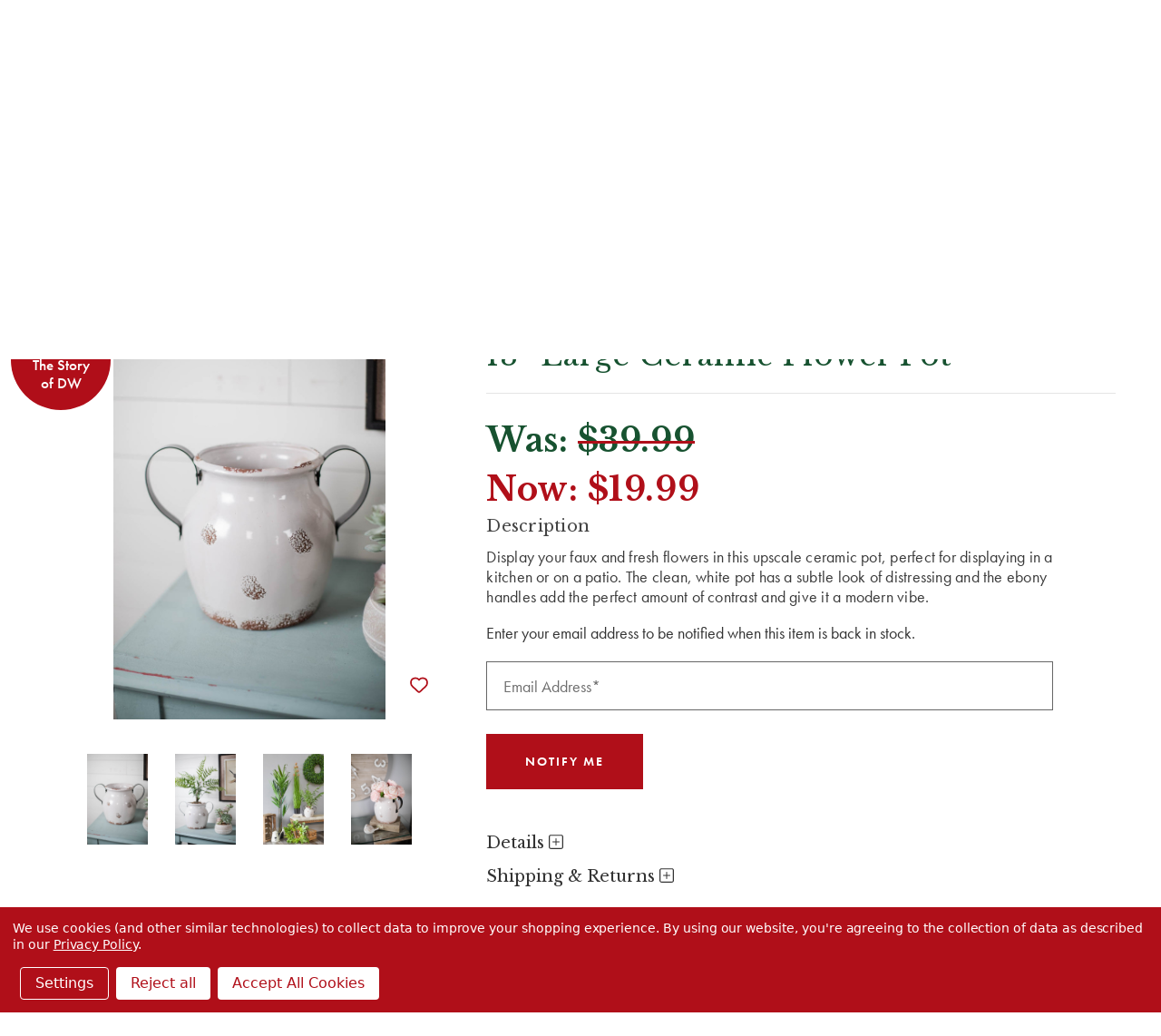

--- FILE ---
content_type: text/html; charset=utf-8
request_url: https://www.google.com/recaptcha/api2/anchor?ar=1&k=6LcUDxQqAAAAAMPdv5QT0CTHe1h1M8KllssBnC5r&co=aHR0cHM6Ly9kZWNvcmF0b3Jzd2FyZWhvdXNlLmNvbTo0NDM.&hl=en&v=N67nZn4AqZkNcbeMu4prBgzg&size=invisible&badge=bottomleft&anchor-ms=20000&execute-ms=30000&cb=4voxko6ooc3e
body_size: 48768
content:
<!DOCTYPE HTML><html dir="ltr" lang="en"><head><meta http-equiv="Content-Type" content="text/html; charset=UTF-8">
<meta http-equiv="X-UA-Compatible" content="IE=edge">
<title>reCAPTCHA</title>
<style type="text/css">
/* cyrillic-ext */
@font-face {
  font-family: 'Roboto';
  font-style: normal;
  font-weight: 400;
  font-stretch: 100%;
  src: url(//fonts.gstatic.com/s/roboto/v48/KFO7CnqEu92Fr1ME7kSn66aGLdTylUAMa3GUBHMdazTgWw.woff2) format('woff2');
  unicode-range: U+0460-052F, U+1C80-1C8A, U+20B4, U+2DE0-2DFF, U+A640-A69F, U+FE2E-FE2F;
}
/* cyrillic */
@font-face {
  font-family: 'Roboto';
  font-style: normal;
  font-weight: 400;
  font-stretch: 100%;
  src: url(//fonts.gstatic.com/s/roboto/v48/KFO7CnqEu92Fr1ME7kSn66aGLdTylUAMa3iUBHMdazTgWw.woff2) format('woff2');
  unicode-range: U+0301, U+0400-045F, U+0490-0491, U+04B0-04B1, U+2116;
}
/* greek-ext */
@font-face {
  font-family: 'Roboto';
  font-style: normal;
  font-weight: 400;
  font-stretch: 100%;
  src: url(//fonts.gstatic.com/s/roboto/v48/KFO7CnqEu92Fr1ME7kSn66aGLdTylUAMa3CUBHMdazTgWw.woff2) format('woff2');
  unicode-range: U+1F00-1FFF;
}
/* greek */
@font-face {
  font-family: 'Roboto';
  font-style: normal;
  font-weight: 400;
  font-stretch: 100%;
  src: url(//fonts.gstatic.com/s/roboto/v48/KFO7CnqEu92Fr1ME7kSn66aGLdTylUAMa3-UBHMdazTgWw.woff2) format('woff2');
  unicode-range: U+0370-0377, U+037A-037F, U+0384-038A, U+038C, U+038E-03A1, U+03A3-03FF;
}
/* math */
@font-face {
  font-family: 'Roboto';
  font-style: normal;
  font-weight: 400;
  font-stretch: 100%;
  src: url(//fonts.gstatic.com/s/roboto/v48/KFO7CnqEu92Fr1ME7kSn66aGLdTylUAMawCUBHMdazTgWw.woff2) format('woff2');
  unicode-range: U+0302-0303, U+0305, U+0307-0308, U+0310, U+0312, U+0315, U+031A, U+0326-0327, U+032C, U+032F-0330, U+0332-0333, U+0338, U+033A, U+0346, U+034D, U+0391-03A1, U+03A3-03A9, U+03B1-03C9, U+03D1, U+03D5-03D6, U+03F0-03F1, U+03F4-03F5, U+2016-2017, U+2034-2038, U+203C, U+2040, U+2043, U+2047, U+2050, U+2057, U+205F, U+2070-2071, U+2074-208E, U+2090-209C, U+20D0-20DC, U+20E1, U+20E5-20EF, U+2100-2112, U+2114-2115, U+2117-2121, U+2123-214F, U+2190, U+2192, U+2194-21AE, U+21B0-21E5, U+21F1-21F2, U+21F4-2211, U+2213-2214, U+2216-22FF, U+2308-230B, U+2310, U+2319, U+231C-2321, U+2336-237A, U+237C, U+2395, U+239B-23B7, U+23D0, U+23DC-23E1, U+2474-2475, U+25AF, U+25B3, U+25B7, U+25BD, U+25C1, U+25CA, U+25CC, U+25FB, U+266D-266F, U+27C0-27FF, U+2900-2AFF, U+2B0E-2B11, U+2B30-2B4C, U+2BFE, U+3030, U+FF5B, U+FF5D, U+1D400-1D7FF, U+1EE00-1EEFF;
}
/* symbols */
@font-face {
  font-family: 'Roboto';
  font-style: normal;
  font-weight: 400;
  font-stretch: 100%;
  src: url(//fonts.gstatic.com/s/roboto/v48/KFO7CnqEu92Fr1ME7kSn66aGLdTylUAMaxKUBHMdazTgWw.woff2) format('woff2');
  unicode-range: U+0001-000C, U+000E-001F, U+007F-009F, U+20DD-20E0, U+20E2-20E4, U+2150-218F, U+2190, U+2192, U+2194-2199, U+21AF, U+21E6-21F0, U+21F3, U+2218-2219, U+2299, U+22C4-22C6, U+2300-243F, U+2440-244A, U+2460-24FF, U+25A0-27BF, U+2800-28FF, U+2921-2922, U+2981, U+29BF, U+29EB, U+2B00-2BFF, U+4DC0-4DFF, U+FFF9-FFFB, U+10140-1018E, U+10190-1019C, U+101A0, U+101D0-101FD, U+102E0-102FB, U+10E60-10E7E, U+1D2C0-1D2D3, U+1D2E0-1D37F, U+1F000-1F0FF, U+1F100-1F1AD, U+1F1E6-1F1FF, U+1F30D-1F30F, U+1F315, U+1F31C, U+1F31E, U+1F320-1F32C, U+1F336, U+1F378, U+1F37D, U+1F382, U+1F393-1F39F, U+1F3A7-1F3A8, U+1F3AC-1F3AF, U+1F3C2, U+1F3C4-1F3C6, U+1F3CA-1F3CE, U+1F3D4-1F3E0, U+1F3ED, U+1F3F1-1F3F3, U+1F3F5-1F3F7, U+1F408, U+1F415, U+1F41F, U+1F426, U+1F43F, U+1F441-1F442, U+1F444, U+1F446-1F449, U+1F44C-1F44E, U+1F453, U+1F46A, U+1F47D, U+1F4A3, U+1F4B0, U+1F4B3, U+1F4B9, U+1F4BB, U+1F4BF, U+1F4C8-1F4CB, U+1F4D6, U+1F4DA, U+1F4DF, U+1F4E3-1F4E6, U+1F4EA-1F4ED, U+1F4F7, U+1F4F9-1F4FB, U+1F4FD-1F4FE, U+1F503, U+1F507-1F50B, U+1F50D, U+1F512-1F513, U+1F53E-1F54A, U+1F54F-1F5FA, U+1F610, U+1F650-1F67F, U+1F687, U+1F68D, U+1F691, U+1F694, U+1F698, U+1F6AD, U+1F6B2, U+1F6B9-1F6BA, U+1F6BC, U+1F6C6-1F6CF, U+1F6D3-1F6D7, U+1F6E0-1F6EA, U+1F6F0-1F6F3, U+1F6F7-1F6FC, U+1F700-1F7FF, U+1F800-1F80B, U+1F810-1F847, U+1F850-1F859, U+1F860-1F887, U+1F890-1F8AD, U+1F8B0-1F8BB, U+1F8C0-1F8C1, U+1F900-1F90B, U+1F93B, U+1F946, U+1F984, U+1F996, U+1F9E9, U+1FA00-1FA6F, U+1FA70-1FA7C, U+1FA80-1FA89, U+1FA8F-1FAC6, U+1FACE-1FADC, U+1FADF-1FAE9, U+1FAF0-1FAF8, U+1FB00-1FBFF;
}
/* vietnamese */
@font-face {
  font-family: 'Roboto';
  font-style: normal;
  font-weight: 400;
  font-stretch: 100%;
  src: url(//fonts.gstatic.com/s/roboto/v48/KFO7CnqEu92Fr1ME7kSn66aGLdTylUAMa3OUBHMdazTgWw.woff2) format('woff2');
  unicode-range: U+0102-0103, U+0110-0111, U+0128-0129, U+0168-0169, U+01A0-01A1, U+01AF-01B0, U+0300-0301, U+0303-0304, U+0308-0309, U+0323, U+0329, U+1EA0-1EF9, U+20AB;
}
/* latin-ext */
@font-face {
  font-family: 'Roboto';
  font-style: normal;
  font-weight: 400;
  font-stretch: 100%;
  src: url(//fonts.gstatic.com/s/roboto/v48/KFO7CnqEu92Fr1ME7kSn66aGLdTylUAMa3KUBHMdazTgWw.woff2) format('woff2');
  unicode-range: U+0100-02BA, U+02BD-02C5, U+02C7-02CC, U+02CE-02D7, U+02DD-02FF, U+0304, U+0308, U+0329, U+1D00-1DBF, U+1E00-1E9F, U+1EF2-1EFF, U+2020, U+20A0-20AB, U+20AD-20C0, U+2113, U+2C60-2C7F, U+A720-A7FF;
}
/* latin */
@font-face {
  font-family: 'Roboto';
  font-style: normal;
  font-weight: 400;
  font-stretch: 100%;
  src: url(//fonts.gstatic.com/s/roboto/v48/KFO7CnqEu92Fr1ME7kSn66aGLdTylUAMa3yUBHMdazQ.woff2) format('woff2');
  unicode-range: U+0000-00FF, U+0131, U+0152-0153, U+02BB-02BC, U+02C6, U+02DA, U+02DC, U+0304, U+0308, U+0329, U+2000-206F, U+20AC, U+2122, U+2191, U+2193, U+2212, U+2215, U+FEFF, U+FFFD;
}
/* cyrillic-ext */
@font-face {
  font-family: 'Roboto';
  font-style: normal;
  font-weight: 500;
  font-stretch: 100%;
  src: url(//fonts.gstatic.com/s/roboto/v48/KFO7CnqEu92Fr1ME7kSn66aGLdTylUAMa3GUBHMdazTgWw.woff2) format('woff2');
  unicode-range: U+0460-052F, U+1C80-1C8A, U+20B4, U+2DE0-2DFF, U+A640-A69F, U+FE2E-FE2F;
}
/* cyrillic */
@font-face {
  font-family: 'Roboto';
  font-style: normal;
  font-weight: 500;
  font-stretch: 100%;
  src: url(//fonts.gstatic.com/s/roboto/v48/KFO7CnqEu92Fr1ME7kSn66aGLdTylUAMa3iUBHMdazTgWw.woff2) format('woff2');
  unicode-range: U+0301, U+0400-045F, U+0490-0491, U+04B0-04B1, U+2116;
}
/* greek-ext */
@font-face {
  font-family: 'Roboto';
  font-style: normal;
  font-weight: 500;
  font-stretch: 100%;
  src: url(//fonts.gstatic.com/s/roboto/v48/KFO7CnqEu92Fr1ME7kSn66aGLdTylUAMa3CUBHMdazTgWw.woff2) format('woff2');
  unicode-range: U+1F00-1FFF;
}
/* greek */
@font-face {
  font-family: 'Roboto';
  font-style: normal;
  font-weight: 500;
  font-stretch: 100%;
  src: url(//fonts.gstatic.com/s/roboto/v48/KFO7CnqEu92Fr1ME7kSn66aGLdTylUAMa3-UBHMdazTgWw.woff2) format('woff2');
  unicode-range: U+0370-0377, U+037A-037F, U+0384-038A, U+038C, U+038E-03A1, U+03A3-03FF;
}
/* math */
@font-face {
  font-family: 'Roboto';
  font-style: normal;
  font-weight: 500;
  font-stretch: 100%;
  src: url(//fonts.gstatic.com/s/roboto/v48/KFO7CnqEu92Fr1ME7kSn66aGLdTylUAMawCUBHMdazTgWw.woff2) format('woff2');
  unicode-range: U+0302-0303, U+0305, U+0307-0308, U+0310, U+0312, U+0315, U+031A, U+0326-0327, U+032C, U+032F-0330, U+0332-0333, U+0338, U+033A, U+0346, U+034D, U+0391-03A1, U+03A3-03A9, U+03B1-03C9, U+03D1, U+03D5-03D6, U+03F0-03F1, U+03F4-03F5, U+2016-2017, U+2034-2038, U+203C, U+2040, U+2043, U+2047, U+2050, U+2057, U+205F, U+2070-2071, U+2074-208E, U+2090-209C, U+20D0-20DC, U+20E1, U+20E5-20EF, U+2100-2112, U+2114-2115, U+2117-2121, U+2123-214F, U+2190, U+2192, U+2194-21AE, U+21B0-21E5, U+21F1-21F2, U+21F4-2211, U+2213-2214, U+2216-22FF, U+2308-230B, U+2310, U+2319, U+231C-2321, U+2336-237A, U+237C, U+2395, U+239B-23B7, U+23D0, U+23DC-23E1, U+2474-2475, U+25AF, U+25B3, U+25B7, U+25BD, U+25C1, U+25CA, U+25CC, U+25FB, U+266D-266F, U+27C0-27FF, U+2900-2AFF, U+2B0E-2B11, U+2B30-2B4C, U+2BFE, U+3030, U+FF5B, U+FF5D, U+1D400-1D7FF, U+1EE00-1EEFF;
}
/* symbols */
@font-face {
  font-family: 'Roboto';
  font-style: normal;
  font-weight: 500;
  font-stretch: 100%;
  src: url(//fonts.gstatic.com/s/roboto/v48/KFO7CnqEu92Fr1ME7kSn66aGLdTylUAMaxKUBHMdazTgWw.woff2) format('woff2');
  unicode-range: U+0001-000C, U+000E-001F, U+007F-009F, U+20DD-20E0, U+20E2-20E4, U+2150-218F, U+2190, U+2192, U+2194-2199, U+21AF, U+21E6-21F0, U+21F3, U+2218-2219, U+2299, U+22C4-22C6, U+2300-243F, U+2440-244A, U+2460-24FF, U+25A0-27BF, U+2800-28FF, U+2921-2922, U+2981, U+29BF, U+29EB, U+2B00-2BFF, U+4DC0-4DFF, U+FFF9-FFFB, U+10140-1018E, U+10190-1019C, U+101A0, U+101D0-101FD, U+102E0-102FB, U+10E60-10E7E, U+1D2C0-1D2D3, U+1D2E0-1D37F, U+1F000-1F0FF, U+1F100-1F1AD, U+1F1E6-1F1FF, U+1F30D-1F30F, U+1F315, U+1F31C, U+1F31E, U+1F320-1F32C, U+1F336, U+1F378, U+1F37D, U+1F382, U+1F393-1F39F, U+1F3A7-1F3A8, U+1F3AC-1F3AF, U+1F3C2, U+1F3C4-1F3C6, U+1F3CA-1F3CE, U+1F3D4-1F3E0, U+1F3ED, U+1F3F1-1F3F3, U+1F3F5-1F3F7, U+1F408, U+1F415, U+1F41F, U+1F426, U+1F43F, U+1F441-1F442, U+1F444, U+1F446-1F449, U+1F44C-1F44E, U+1F453, U+1F46A, U+1F47D, U+1F4A3, U+1F4B0, U+1F4B3, U+1F4B9, U+1F4BB, U+1F4BF, U+1F4C8-1F4CB, U+1F4D6, U+1F4DA, U+1F4DF, U+1F4E3-1F4E6, U+1F4EA-1F4ED, U+1F4F7, U+1F4F9-1F4FB, U+1F4FD-1F4FE, U+1F503, U+1F507-1F50B, U+1F50D, U+1F512-1F513, U+1F53E-1F54A, U+1F54F-1F5FA, U+1F610, U+1F650-1F67F, U+1F687, U+1F68D, U+1F691, U+1F694, U+1F698, U+1F6AD, U+1F6B2, U+1F6B9-1F6BA, U+1F6BC, U+1F6C6-1F6CF, U+1F6D3-1F6D7, U+1F6E0-1F6EA, U+1F6F0-1F6F3, U+1F6F7-1F6FC, U+1F700-1F7FF, U+1F800-1F80B, U+1F810-1F847, U+1F850-1F859, U+1F860-1F887, U+1F890-1F8AD, U+1F8B0-1F8BB, U+1F8C0-1F8C1, U+1F900-1F90B, U+1F93B, U+1F946, U+1F984, U+1F996, U+1F9E9, U+1FA00-1FA6F, U+1FA70-1FA7C, U+1FA80-1FA89, U+1FA8F-1FAC6, U+1FACE-1FADC, U+1FADF-1FAE9, U+1FAF0-1FAF8, U+1FB00-1FBFF;
}
/* vietnamese */
@font-face {
  font-family: 'Roboto';
  font-style: normal;
  font-weight: 500;
  font-stretch: 100%;
  src: url(//fonts.gstatic.com/s/roboto/v48/KFO7CnqEu92Fr1ME7kSn66aGLdTylUAMa3OUBHMdazTgWw.woff2) format('woff2');
  unicode-range: U+0102-0103, U+0110-0111, U+0128-0129, U+0168-0169, U+01A0-01A1, U+01AF-01B0, U+0300-0301, U+0303-0304, U+0308-0309, U+0323, U+0329, U+1EA0-1EF9, U+20AB;
}
/* latin-ext */
@font-face {
  font-family: 'Roboto';
  font-style: normal;
  font-weight: 500;
  font-stretch: 100%;
  src: url(//fonts.gstatic.com/s/roboto/v48/KFO7CnqEu92Fr1ME7kSn66aGLdTylUAMa3KUBHMdazTgWw.woff2) format('woff2');
  unicode-range: U+0100-02BA, U+02BD-02C5, U+02C7-02CC, U+02CE-02D7, U+02DD-02FF, U+0304, U+0308, U+0329, U+1D00-1DBF, U+1E00-1E9F, U+1EF2-1EFF, U+2020, U+20A0-20AB, U+20AD-20C0, U+2113, U+2C60-2C7F, U+A720-A7FF;
}
/* latin */
@font-face {
  font-family: 'Roboto';
  font-style: normal;
  font-weight: 500;
  font-stretch: 100%;
  src: url(//fonts.gstatic.com/s/roboto/v48/KFO7CnqEu92Fr1ME7kSn66aGLdTylUAMa3yUBHMdazQ.woff2) format('woff2');
  unicode-range: U+0000-00FF, U+0131, U+0152-0153, U+02BB-02BC, U+02C6, U+02DA, U+02DC, U+0304, U+0308, U+0329, U+2000-206F, U+20AC, U+2122, U+2191, U+2193, U+2212, U+2215, U+FEFF, U+FFFD;
}
/* cyrillic-ext */
@font-face {
  font-family: 'Roboto';
  font-style: normal;
  font-weight: 900;
  font-stretch: 100%;
  src: url(//fonts.gstatic.com/s/roboto/v48/KFO7CnqEu92Fr1ME7kSn66aGLdTylUAMa3GUBHMdazTgWw.woff2) format('woff2');
  unicode-range: U+0460-052F, U+1C80-1C8A, U+20B4, U+2DE0-2DFF, U+A640-A69F, U+FE2E-FE2F;
}
/* cyrillic */
@font-face {
  font-family: 'Roboto';
  font-style: normal;
  font-weight: 900;
  font-stretch: 100%;
  src: url(//fonts.gstatic.com/s/roboto/v48/KFO7CnqEu92Fr1ME7kSn66aGLdTylUAMa3iUBHMdazTgWw.woff2) format('woff2');
  unicode-range: U+0301, U+0400-045F, U+0490-0491, U+04B0-04B1, U+2116;
}
/* greek-ext */
@font-face {
  font-family: 'Roboto';
  font-style: normal;
  font-weight: 900;
  font-stretch: 100%;
  src: url(//fonts.gstatic.com/s/roboto/v48/KFO7CnqEu92Fr1ME7kSn66aGLdTylUAMa3CUBHMdazTgWw.woff2) format('woff2');
  unicode-range: U+1F00-1FFF;
}
/* greek */
@font-face {
  font-family: 'Roboto';
  font-style: normal;
  font-weight: 900;
  font-stretch: 100%;
  src: url(//fonts.gstatic.com/s/roboto/v48/KFO7CnqEu92Fr1ME7kSn66aGLdTylUAMa3-UBHMdazTgWw.woff2) format('woff2');
  unicode-range: U+0370-0377, U+037A-037F, U+0384-038A, U+038C, U+038E-03A1, U+03A3-03FF;
}
/* math */
@font-face {
  font-family: 'Roboto';
  font-style: normal;
  font-weight: 900;
  font-stretch: 100%;
  src: url(//fonts.gstatic.com/s/roboto/v48/KFO7CnqEu92Fr1ME7kSn66aGLdTylUAMawCUBHMdazTgWw.woff2) format('woff2');
  unicode-range: U+0302-0303, U+0305, U+0307-0308, U+0310, U+0312, U+0315, U+031A, U+0326-0327, U+032C, U+032F-0330, U+0332-0333, U+0338, U+033A, U+0346, U+034D, U+0391-03A1, U+03A3-03A9, U+03B1-03C9, U+03D1, U+03D5-03D6, U+03F0-03F1, U+03F4-03F5, U+2016-2017, U+2034-2038, U+203C, U+2040, U+2043, U+2047, U+2050, U+2057, U+205F, U+2070-2071, U+2074-208E, U+2090-209C, U+20D0-20DC, U+20E1, U+20E5-20EF, U+2100-2112, U+2114-2115, U+2117-2121, U+2123-214F, U+2190, U+2192, U+2194-21AE, U+21B0-21E5, U+21F1-21F2, U+21F4-2211, U+2213-2214, U+2216-22FF, U+2308-230B, U+2310, U+2319, U+231C-2321, U+2336-237A, U+237C, U+2395, U+239B-23B7, U+23D0, U+23DC-23E1, U+2474-2475, U+25AF, U+25B3, U+25B7, U+25BD, U+25C1, U+25CA, U+25CC, U+25FB, U+266D-266F, U+27C0-27FF, U+2900-2AFF, U+2B0E-2B11, U+2B30-2B4C, U+2BFE, U+3030, U+FF5B, U+FF5D, U+1D400-1D7FF, U+1EE00-1EEFF;
}
/* symbols */
@font-face {
  font-family: 'Roboto';
  font-style: normal;
  font-weight: 900;
  font-stretch: 100%;
  src: url(//fonts.gstatic.com/s/roboto/v48/KFO7CnqEu92Fr1ME7kSn66aGLdTylUAMaxKUBHMdazTgWw.woff2) format('woff2');
  unicode-range: U+0001-000C, U+000E-001F, U+007F-009F, U+20DD-20E0, U+20E2-20E4, U+2150-218F, U+2190, U+2192, U+2194-2199, U+21AF, U+21E6-21F0, U+21F3, U+2218-2219, U+2299, U+22C4-22C6, U+2300-243F, U+2440-244A, U+2460-24FF, U+25A0-27BF, U+2800-28FF, U+2921-2922, U+2981, U+29BF, U+29EB, U+2B00-2BFF, U+4DC0-4DFF, U+FFF9-FFFB, U+10140-1018E, U+10190-1019C, U+101A0, U+101D0-101FD, U+102E0-102FB, U+10E60-10E7E, U+1D2C0-1D2D3, U+1D2E0-1D37F, U+1F000-1F0FF, U+1F100-1F1AD, U+1F1E6-1F1FF, U+1F30D-1F30F, U+1F315, U+1F31C, U+1F31E, U+1F320-1F32C, U+1F336, U+1F378, U+1F37D, U+1F382, U+1F393-1F39F, U+1F3A7-1F3A8, U+1F3AC-1F3AF, U+1F3C2, U+1F3C4-1F3C6, U+1F3CA-1F3CE, U+1F3D4-1F3E0, U+1F3ED, U+1F3F1-1F3F3, U+1F3F5-1F3F7, U+1F408, U+1F415, U+1F41F, U+1F426, U+1F43F, U+1F441-1F442, U+1F444, U+1F446-1F449, U+1F44C-1F44E, U+1F453, U+1F46A, U+1F47D, U+1F4A3, U+1F4B0, U+1F4B3, U+1F4B9, U+1F4BB, U+1F4BF, U+1F4C8-1F4CB, U+1F4D6, U+1F4DA, U+1F4DF, U+1F4E3-1F4E6, U+1F4EA-1F4ED, U+1F4F7, U+1F4F9-1F4FB, U+1F4FD-1F4FE, U+1F503, U+1F507-1F50B, U+1F50D, U+1F512-1F513, U+1F53E-1F54A, U+1F54F-1F5FA, U+1F610, U+1F650-1F67F, U+1F687, U+1F68D, U+1F691, U+1F694, U+1F698, U+1F6AD, U+1F6B2, U+1F6B9-1F6BA, U+1F6BC, U+1F6C6-1F6CF, U+1F6D3-1F6D7, U+1F6E0-1F6EA, U+1F6F0-1F6F3, U+1F6F7-1F6FC, U+1F700-1F7FF, U+1F800-1F80B, U+1F810-1F847, U+1F850-1F859, U+1F860-1F887, U+1F890-1F8AD, U+1F8B0-1F8BB, U+1F8C0-1F8C1, U+1F900-1F90B, U+1F93B, U+1F946, U+1F984, U+1F996, U+1F9E9, U+1FA00-1FA6F, U+1FA70-1FA7C, U+1FA80-1FA89, U+1FA8F-1FAC6, U+1FACE-1FADC, U+1FADF-1FAE9, U+1FAF0-1FAF8, U+1FB00-1FBFF;
}
/* vietnamese */
@font-face {
  font-family: 'Roboto';
  font-style: normal;
  font-weight: 900;
  font-stretch: 100%;
  src: url(//fonts.gstatic.com/s/roboto/v48/KFO7CnqEu92Fr1ME7kSn66aGLdTylUAMa3OUBHMdazTgWw.woff2) format('woff2');
  unicode-range: U+0102-0103, U+0110-0111, U+0128-0129, U+0168-0169, U+01A0-01A1, U+01AF-01B0, U+0300-0301, U+0303-0304, U+0308-0309, U+0323, U+0329, U+1EA0-1EF9, U+20AB;
}
/* latin-ext */
@font-face {
  font-family: 'Roboto';
  font-style: normal;
  font-weight: 900;
  font-stretch: 100%;
  src: url(//fonts.gstatic.com/s/roboto/v48/KFO7CnqEu92Fr1ME7kSn66aGLdTylUAMa3KUBHMdazTgWw.woff2) format('woff2');
  unicode-range: U+0100-02BA, U+02BD-02C5, U+02C7-02CC, U+02CE-02D7, U+02DD-02FF, U+0304, U+0308, U+0329, U+1D00-1DBF, U+1E00-1E9F, U+1EF2-1EFF, U+2020, U+20A0-20AB, U+20AD-20C0, U+2113, U+2C60-2C7F, U+A720-A7FF;
}
/* latin */
@font-face {
  font-family: 'Roboto';
  font-style: normal;
  font-weight: 900;
  font-stretch: 100%;
  src: url(//fonts.gstatic.com/s/roboto/v48/KFO7CnqEu92Fr1ME7kSn66aGLdTylUAMa3yUBHMdazQ.woff2) format('woff2');
  unicode-range: U+0000-00FF, U+0131, U+0152-0153, U+02BB-02BC, U+02C6, U+02DA, U+02DC, U+0304, U+0308, U+0329, U+2000-206F, U+20AC, U+2122, U+2191, U+2193, U+2212, U+2215, U+FEFF, U+FFFD;
}

</style>
<link rel="stylesheet" type="text/css" href="https://www.gstatic.com/recaptcha/releases/N67nZn4AqZkNcbeMu4prBgzg/styles__ltr.css">
<script nonce="Jk3HySZVXXOhXFgZqwc6NA" type="text/javascript">window['__recaptcha_api'] = 'https://www.google.com/recaptcha/api2/';</script>
<script type="text/javascript" src="https://www.gstatic.com/recaptcha/releases/N67nZn4AqZkNcbeMu4prBgzg/recaptcha__en.js" nonce="Jk3HySZVXXOhXFgZqwc6NA">
      
    </script></head>
<body><div id="rc-anchor-alert" class="rc-anchor-alert"></div>
<input type="hidden" id="recaptcha-token" value="[base64]">
<script type="text/javascript" nonce="Jk3HySZVXXOhXFgZqwc6NA">
      recaptcha.anchor.Main.init("[\x22ainput\x22,[\x22bgdata\x22,\x22\x22,\[base64]/[base64]/[base64]/[base64]/[base64]/UltsKytdPUU6KEU8MjA0OD9SW2wrK109RT4+NnwxOTI6KChFJjY0NTEyKT09NTUyOTYmJk0rMTxjLmxlbmd0aCYmKGMuY2hhckNvZGVBdChNKzEpJjY0NTEyKT09NTYzMjA/[base64]/[base64]/[base64]/[base64]/[base64]/[base64]/[base64]\x22,\[base64]\x22,\x22w6HCkmvDgMOpe8K5wqVtwrnDn8Kfwq8dwp/Cn8Kew5JAw5hRwqLDiMOQw7vCpyLDlzPChcOmfQvCgsKdBMOkwr/ColjDtMKGw5Jde8Kiw7EZMsOXa8KrwqgGM8KAw5zDv8OuVA/Ctm/DsWAYwrUAcX9+JT/Dt2PCs8OLPz9Bw7I4wo17w73DtcKkw5kjPMKYw7p4wpAHwrnCtwHDu33CjMKMw6XDv1rCgMOawp7CnAfChsOjcMKoLw7Cow7CkVfDjMOcNFR/woXDqcO6w5dSSANNwp3Dq3fDp8KXZTTChcOiw7DCtsKpwp/CnsKrwroWwrvCrH3Coj3CrVbDmcK+OC3DtsK9CsOUZMOgG2prw4LCnXrDnhMBw6XCjMOmwpVbGcK8Lx5xHMK8w5MwwqfClsObJsKXcRxRwr/Du1zDmko4FTnDjMOIwqBbw4Bcwo3CqGnCucOBW8OSwq4BHMOnDMKOw67DpWEOAMODQ2fCpBHDpT40XMOiw47Dsn8ifMK0wr9AJ8OmXBjChcKqIsKnQ8OeCyjChsOTC8OsK20QaE/DpsKML8KrwqlpA2R4w5UNVMKnw7/DpcONHMKdwqZSaU/DonDCo0tdFsKkMcOdw4fDlDvDpsKzK8OACEDCl8ODCUw+eDDCtRXCisOgw5rDqTbDl0lhw4x6QiI9Ant4acK7wpPDkA/Cgh7DnsOGw6c7wpBvwp4xT8K7YcOOw6V/DQwTfF7DgEQFbsOywrZDwr/CjsONSsKdwqDCo8ORwoPCocOlPsKJwpFqTMOJwrjCnsOwwrDDl8Onw6s2AsKqbsOEw7DDm8KPw5l7wqjDgMO7SBQ8EyZyw7Z/[base64]/CtsKqHgvCmkHDq8ORJn7CvMK+WQ3CusOiSnoWw5/CvWrDocOeWsKcXx/Ct8KJw7/DvsKQwrjDpFQ5Y2ZSf8K8CFl1wqt9csO8wrd/J1J1w5vCqSY1OTBIw4jDnsO/[base64]/DsMKVdUfDpHnCuMKpSgYaFnnDpcKyLMOoYQN2YR1kCVnDk8O7I1cTJkVwwonDiBvCvMKtw5JpwrnClG4BwplLwqNzX1/[base64]/DqsKRAMKfw5fDpQrDv8OQwqHCo8KnwoDDnsOQwrnDq0bDkcOtw4dVZDBpwpPCpcOWw4bDiwk0ESnCv15oR8KmIsOGw5TDicO9wqF/w7h/EcOlKDbCmBzCtwLCr8OcK8OYw6RhMMK4c8OHwqPCrcOGR8OOFcOswqzDvF0yPcOtTx/CtkDDgn3DlVoyw5AMAlLDrMKMwojCvcK4IsKTNsOgZ8KWP8KeGn5Aw7kNRG8gwoLCpcOsAArDo8KoJsOkwpEOwpl+QcOxwpTDrMK6OcOjXD/DtMK7AxQJZ3LCuHA4wrcdwqXDisKjf8KfRMKZwo9awpo2HExoJxHCpcONw4PDtMK/bXtfFsO3JCQqw6VSHDFVQsOOTsOrewjCpBTCli9qwp3CuWXDlyTCmGRQw6Vjcj00JMKTdMKEHx1XBDl1IcOJwp/Dvw7DpMOIw6bDhHbChMKUwpkeEFDCmsKWMsKtSlB5w79swqnCscKgwrbCgMKbw5FxfsOkw5NvU8OmF2FJQ0bCkl/[base64]/CmxbDkcOXw4zCg8OJwrPDggfCskw6Z8OKwrTDkcOoXsKSw5V8wqzDjsK/wpF7wrw4w5NIC8ORwr9vdMOxwpI+w7BAXsKDw7ZDw4PDkHh/wo3DlcK4W03CmwJ/KxbClsOGc8Ozw6zCl8O+wqM6LUjCq8O4w6vCmcKGe8KSEnbCnltww4tHw7nCosKXwonCmsKJRMK7w6NUwq0pwo7Cg8OdZUQwXXtdw5V/woYAw7DDucKBw5PDiTHDrnPDpcKyCAHCjcKFRcOUS8Kma8KQXw/DksOrwqc5wp7Cp29UGCbDh8Klw7ouY8OHYFHCrw/Dp2Y0w4F0UHBKwrc3acOLGXjCuxbCjMO7w5Jowpohw5nCiHnDr8Owwrhgwq0MwpdMwqAtWg/[base64]/DjjMFw7bCiCIOw6FRwq5RwpnCrcOzKknDr1Z/QisWYAlkG8OmwpUTK8OHw7I5w4nDv8KKHMOXwq4uEicPw5dBJBFGw4graMOiAAlswo3DnMK2wrkQfsOtecOcw6PCmMKfwotSwqLDlMKOXcK/wqnDgWfChAw5V8OEPTXCu3vDkW4jQWzCmMOIwqsQw49XUcKFES3ChMO2w57DncOgYEjDgsO/[base64]/DwnCncOaVh42wppJwocOwoHCnnPDmcOnw7cUVMOMC8O9b8KIXsOdWcOHe8KdJMOvwq08wqJlwoICwopKQMKacFjClsK2ejE2bzQCKcKUa8KIH8KPwp8XSFLDpy/CllXDpsK/w5BEUUvCr8K5wojDocORwpXClMOCwqQlXcKfHRsJwo7CnsORRwrCqG5qbcKNGmXDpMK0wrhOP8Kewolrw7TDscOuNzYxw43CscK+Z3I0w5fDqQvDi03DqcO4C8OuDi4Sw5HDgC/DjCHCrBA7w7dPGMOrwrHCnj9DwrMgwqoFQMOpwrgyHTjDiiTDjcK0wrZgMcOXw6dIw7ciwoVEw6oQwpE2w4LCn8K9CV3DkVIgw606wp3DukDDn3xHw79iwoIgw6sywq7CsSkFQcKpRMKgw4HDvcOCw5NPwp/[base64]/Dl2IuKAHCtMK+w6Bvwq/DvRnCicK0w6DCpMKuwqEFwqXDuMOQf37DpChmUB3Cuxdzw6xzAErDlQ3Cq8KQTx/[base64]/Ds04/XcODwpjDmsOOwpxfccK9WsK/w6pFw5oSwqPDjMOdwqADZRHCncK+wqVTwpY+BcK8fMO7wonCvz89XsKdIsOow6jCm8OvdCR+w6jDtQLDpTPClA15RHAiFUbDpMO6AAxTworCqEvCvGbCtsKgwofDl8K2eAjCkQvDhy5uSlDCml/CmTvCg8OpDiHDsMKrw7vDi3l7w5MDw6fCjBPCq8KTMcOzw7DDksOAwrvCuCVtw7vDuiFgw5vCpMOwwrrCgE9OwpbCslfCgcKRKsK4wrHCtlMHwoR5f1zCtcKrwowgw6BMd2Uhw67Dv2NVw6V8w4/[base64]/CosKXPTh0wojDrxnCj0jCo3fDp3jCrjrClsOlwpp5d8O8UnxuFMKNVcOBBzRdBzXCji7Do8OJw5vCtB8OwrIyFGE/w5U0woh/wojCv0rDi3lGw60AbEnCtcKJw4HCucOaGE1/WcKdQVskwp81cMKdYcKudsKYwpomw47Dq8OZw71lw41NfcKZw47CuFvDrjNnw7zCoMOtNcKuw7lTDlTClSLCvcKMQsOjK8K6dSPCoEslP8Onw7/CpsOIwrxKwrbCnsKwJsOxHlk+AsKGSndyQC/Ct8Knw7YSwqTDuDrDv8KvQ8KKw7pBX8KTw6PDk8OBWg3Cj3PCqsKydMKTwp7Chy/CmQEpK8OlL8K3wrnDpT3DmsKDwo/CkcK3wpgEKCfCnsO+MEQIRcKjwrsww5Icwq/[base64]/[base64]/ClHfCiWZwP0TCrcKJeB/DpjQCYWPDi2kgwoocV8KcUVTDvwtEwqcPwo7DoQTCpcODw7J/w5INw5wCPRrDksOSwp5LBFZuwoXCryrCvcK/LsO3WsOewp3Ci09bGQ1/fzfCjEDDjybDsHrCpnIufS40d8KbKznChSfCr2bDucKZw7fDmsOjbsKDwoQLMMOoJcOcw5fCrj3ClAhJDMObwqA0UyYSWkVRNcKBTjfDssOPw4hkw4EIwoMcFg3DlHjClMK4w5LClAkUw6LDiUddw47CjD/ClhR9KH3ClMOVw4zCnsK0wqZ4w4fDmQ/Dl8OJw77CsUTDkzDCgMOQeytDGMOUwpp9wqnDrx1Vw59ywpVlFcOqw6gxaQ7CtMKLw6lJwo0PecOjMMKswoVlwrEAw5d2wrXClkzDkcOwTDTDnBxOw6bDvsO/w7RQKhzDjMKjw4tcw41rRGXCsVRYw7jDj3wOwqUYw5bCnjLCucKIXUJ+wq0Uwp5pTsOGw5Rzw67DjMKUVg8+eWsCZhRdUQzDicKIP2N7wpTDqcOzw6LCkMO0w7xawr/CssOBw7PCg8ORNk9pw6BZLcOjw6rDvQbDjMOlw4QVwqZ7QsO2UsKQTFTCvsKBwr/DoRYGMAxhw7MccsOqw6XCpsOIJzRHw6cTAMOEVhjDkcKGwp0yFcK6dgbDhMKWFMOHCGkIEsOUGydECkkMw5fDs8OCPcKIwolSOFvDuTjDi8OkQzomwqYeLMOMLhfDh8KdSl5vw7jDncK4CmotaMKpwpALP1IgWsKNSk/Duk3DuAshflbDoTcRw7RcwqYfCBcJR3vDusO5wpNOaMOgeSlHM8O8WFhdwr4pwpbDiHZ1S2/[base64]/CjU5Yw4LDjsOowojClMKkX8O2CgpLK8KqwrtDFwfCk2PCvWTCqMOpF1UUwpdoQkJXf8O+w5bCqMKpOxPCsw59GxEiZ1jDl3gKNRDDmn3DmjsgFG7Cn8O8wpjCrcKdwoLCi2gmwrTCh8KYwoUeR8O6VMKsw5JGw4xmw4/CtcONwqZrKWVAacKlVSZJw4B0wqFpZy8IahLCkV/Cq8KVw6JkOTEiw4HCpMOew6Qrw7nCl8OiwpYaWMOofnvDkBE8UWjDni7DvMOlwqgqwrtcPx9qwpjCmwlkW1FtbMOVw57DhBPDi8KTCcOBDgN0c3/ConzCpsOEw4bCqwvDl8KZGsKmw5gSw4XDv8KLw6l4P8KkE8OMw6fDqSBnDATDsnjDuyzDhsKdIsKsNAciwoNSDm3DtsKjKcKuwrQzw6MCw58iwpDDrcOVwrjDoG8/DVHDvMKzw57DscOvw77DoSVjwpVyw6LDln7Dh8O1YMKnwrvDo8KKQsOIdUU9BcOdwojDkB7ClcOobsK3w7p8wqI+wr7DncOPw63DqHvCksOgN8K2wrPDnsOUbsKYw4Qnw6EVwrB/[base64]/Dl8OWE1rDg8O7wqzDph9Iw58Hw7J/w5dvNStrw6vDu8OSZiZrw5AKbjVFBsKtQ8OdwpI9LkPDoMO8elzCoEgQNMOhDGLCkMO/[base64]/CjcKzwqAPKcKCwpNBQ8K7wo9rcsKcJcKzwoV5PsOrZMOFwoLDiFMHw4V4w4cXwpALPMOWw7QSwr1Hwq9Aw6TCqMOPwpgFSGHCmMOMw4IvbcKIw4o5wowlwrHCkFrCgCVTw5XDjcO3w4A5w7NZB8OHQsKkw4/ChhfCpWLDnSjDisKqB8KsTsK9AMO1bcOGw74Iw7LChcKywrXCqMOGw7fCrcOISB92w4R5f8OYOBvDoMK+YlHDsUI8TcK3DsOCQsKnw5klw7Qkw54aw5BtGnsuKC/DsFcMwpvDqcKGXjbDsyzDgMObwp5GwpXDmn/DncO2P8KhbTEnBcORS8KVLxXDgWXDpHxNeMKmw5bCicKOwojDpy/[base64]/WDgRw5o8WcKsccKeBQrDuUDCnsKXw5QNTz3Chldmwr/CosK0wpjDs8KVw5zDucOPw702w7LCumvCvMKoUsODwrxjw45sw4V7KMOiYWHDkylyw4zCj8OnFV3CpztjwrAUE8OYw6vDhG3CvMKCb1vDu8K6RXbDvcOsPQPCojzDv0N4Y8KQw6oRw6/DkjbDt8K0wr7CpMK+QMOrwo5CwqbDhsOxwp5ew5jCqMKmZ8Obw7gbWMOnISV0w6fCgMKowqAjTkrDpVjCsnYYeCpZw4/CmsOBwqDCssK2C8K5w5rDjGsONsKsw6l/woLCnMKvCy/[base64]/w73CqMKXVsOyw4HDnRTClcOHKsOew7fDlx3CqgzCgcKYwqAewoDClljCqcOJYMOlP3rCjsO/[base64]/N1USaMO0cGYnWsOmw6wdcgDChUfDpjpcShAlw7jClMKXTMKDw6d7H8Kgwq4AREvCpUzCnzdYwrJiw5fCjzPCvcKuw5vCgQnCiWDCkQ8KB8OMcsKnwqk3QW/Dp8KTA8KCw5nCsAopw6nDpMKVfDZEwqUJb8KEw6dLw7jCoyzCoHnDoXLDkBoaw55HKSbChW7Dn8Kaw4VNaxDDtcK7TAgYwq/ChMKlw57DsjVIbsKEwopww7kaDcKWKcOUZMK8wp0QaMOHAcKsaMO5woDCksOOGRQQRBtzMB0gwoFlwrzDtMKjfMOGZRvDgsKxQxY/fsOxF8OQw4PCgsKHdVpaw4vCqBPDrzzCv8OGwqjDrB9jw4kiMX7CtXnDncKAwoZKMmgIOAfDmEHCgBXCo8KCa8KuwrPCnC8/w4DCisKFTcOMS8O0wo4eIMO0AHwOM8OawpduKT1hJMO/w5l0LmZIwqLDjkoWw53Dr8KODcKJfX/DuHQYRmbDjkdafMKzWcK6LcOCw6rDqcKdHTwlWcKMYTXDjcK8wptiegsBQMOyJix0wrTDi8KWRMKqB8KAw73CqMO/DMKVQMOGw7PCg8O/[base64]/Cr8KawoRYwoDDqDPCisKUXwkjw4fDhsOqT8OgA8OswrLDsFfDplQ7DGfCncOGw6fDjsKOGinDj8OPwq3DtF1GZjbDrcODNsOjKEPDtMKPXMKRNEDDkcO+IMKUJSvDosK9LcO/[base64]/[base64]/CnGvDnkxRX1nDkcO+OsKAOxVrw6PDqlglSATCmcKlwoM6eMOuTSgkPlpsw6hkwpLCi8O5w7PCrjgiw5PDrsOuwpTCtRoFbwNiwrfDpEFYwogFPcK0Z8OuAjJRw4nCncOZUD0wRTzCj8KDdBbDr8KZfD83UzsAw6NGEgLDo8KKccKswqwkwr3CgsKlOn/CvkQlfz1becKWw5/DkVzDrcOQw4I9Xm5gwp1MC8KSa8OBw5VgTnMgbcKdw7Z0N11HETnDlSbDv8OwG8OAw4cHw7BWQMOxw4M+DMOnwoIdPBDDk8KxcMOlw6/DqsOqwo/[base64]/CkRELw640TVZNIMKtwqTDosOYwprCtHHDjlbChn5iYMO3fMK8wqVTOSXCrgxfw5pawr7CrCN+w7XCmw3DinwDTCnDrC3DoR12w4A2XsKzNMKvPETDusOSw4XCnMKEwq/DtsOSGsOqRMOywqtbwr7Do8Kwwrcbwo/DjMKWOXvCs0kIwozDkgXCh2zCl8O2w6czwqTCnHHCmh11DsOgw6/[base64]/[base64]/DvF8NOlDCp8OtwpRCAH1iasKMw43CicO9EX49woLCosOmw6XCvcKowrc0IMOXdcO+w5E0w4jDoX5TFjk/OcOPGSPCrcO3KXZQw7TDj8KcwpQLeD3Clj3DnMOwOMK/NAzCuwYdw6MuSiLCk8OqcMK7JW5FPMKDPmd/wpYSw6DDgcKGbxrDunx5w43CscOFwrkUw6rDq8O2wrbCrEPDrz5hwpLCjcOAw58XO29Kw79Ow7pgw7bCtGgGKlfCkWHDkTZ+ewQtNcKpXkk8w55PLwd8RS/Du3UewrrDgsK3w7ssQi7DkHQlwqI/w6/CsCdbQMKfcBVawrthE8Oqw5wMw5bCkVU9wrPDvsOEOwbDhwXDvEdNwo4nPcKPw44Bwr/CkcOTw4jCqhRnesK4ccK0KQzCtlPCocKNwoBLHsKgw7UVFsOHw50aw7tRCcOJL13DvXPDrsK8EiY7w7wQPz/CviZpwoPCoMOfTcKWRMOfIcKZwpHCmMODwoZCw6taaTnDs1JQd2N8w51hXsKhwoIAwqbDjxkqfcOTMSNKXsOawq/DngNMwrdLKQrDnATChlHCpTPDn8K5TsKXwpZ3HRJhw71Aw5Z6w4c4VFXDv8OvZjDCjDYZNcOLw77DoTlbaFzDlyDChcKhwqQmwoYkDDF3YcKew4Zpw51gw5NDcAUaSMOWwrtJw7fDvsO7B8OvUAVRT8O2AjNiTzDDlMKNKsOLA8O2dsKFw7vCtsO7w6QewqAow7/CiHJkQEA4wrrDrsK7wrpiw5YBa2APw7/DtGvDssOBJmLCv8Oyw4jCmCzCrnLDu8K7KMKGbMOjQMKxwp1nwotKOGXCo8OkZsOVOSQNRcKoZsKJw4rCpsKpw7N3fn7CrMKfwrZLd8Kcw5XDj3nDqXpDw74nw6olwovCow1KwqHDnSvDhsOSXg4pMjEcw4LDqUVtw5xNJH89GhwPwrZrw5vCvD/DoifCi01Uw70uwq1nw61VY8K1LF7Dq2vDlcKxwphiFhRUw7rCv2sjV8OxKsK9H8O1JUsvLsKzBSJ1wr8PwodSTMK+wpPCl8KSS8Odw4HDvkxYH33CpivDkcKPbVHDosO0RCVwNMOxwqMBZ17ChwDDpBrDkcK9UXvDtcO9w7otU0VABkjDu1/CssOBDm5Cw5hTCBHDj8KFw75TwowyU8KVw7U9w4jCu8Ozw4UMK0V4TxzDqcKhEwvCicKsw6jDu8K8w5AAAsOQWFpnXS3DpcOuwrNwE3zCiMK/wo1FWxN9wqE7FF7CpCrCqkwUw4fDoG7CncOMGcKbw7M8w4sXBiEvXA1Tw53DqzVhw4/CuFLCkXtNfRnCpcOacXzCnMOQfMOdw4BAwo/[base64]/DoXTDpnPCgV1/[base64]/Cqx3DrhQUQgTDrVfDgMKwITTDq3h0w6LCt8Otw4TDjWBFw5YSCEfCkHJpw5fDjMOPCsOPbTsAIkfCoADCvsOIwqfDg8OPwq/DvsO5wqFRw4fCnMO8cjA8wq5Pwp/DvVDDrsOnwoxeGcOxw4kcV8KvwqF4w7UWPHHDlcKUDMOMfMObw73Dk8OlwqB9cFp9w4nDoHgaRCHDmcK0CCs2w4nDicK+wqozc8OHCmBvPcKUIcOswofCg8OsJcKkw5nCtMOuUcKoYcOfXR4cw5oYU2M9S8OIfGltVl/CvcOiw7hTVUBFYMKJw5nCgSheADVwPMKew6bCq8Opwq/[base64]/DjGDCj8OdwojCmlozbsK5w4rDt8OvZcKUw7BmwonDpsKKYcKWYcOAw7TDqMOwPXxBwqcoI8K8G8Ozw5XCgMK9Fj4tS8KWd8Opw5cMw7DDhMOWPcK+VsKIAi/DtsKRwq5yQsKeIiBnIMKcwroMwqgJVMOoPsOSwrUHwoAbw7zDvMOeVQ/DtsO1w6pNEybCg8OMFMOgNlrCk0rDscO/SUxgCsKYHsOBIDgqIcOwMcOfCMKudsO7VhE/FRgkG8OKXCQ3RWXDtW5FwpoHdSoccMOZXz7Cn0kMwqNzw4BFK29Hw4XDg8K3fFgrwpwWw4Uyw67DqwDCvl7DjMOaJR/ChUjDkMOkesKMwpFVZsK4WULDt8KQw4TDrB/DtHXDr28Qwr/CpRvDqMOVP8O0fTdFD23DrMKvwplmw65pw7RIw4vDm8OzSsKwIMK+w7Nibh14UsKpcVprwp4rJhM3wps5wrxPUAkYVQ9RwqPCpSHDj2zDrcO+wrIwwpvDgxDDmMK+bnXDpB9CwrzCpGVTRzTCgS5rw6LDnnMtwo/Ct8Ofw7bDug3Cg2/CnGBPfEdrw7HCoWUuwoTCrsK8wp/DsmR9w7wLNRvDkyJMwqPDhMOBLSzCisO9Yw7CpBfCs8Oww6LCk8Kfwq3Cu8OkZm3CoMKAGysOAsOAw7fDvBwKHlYvQcOWGMKETyLCjmrDp8KMey/CtcOwAMO0e8OSwp9lB8O9fcOmNDx4M8KUwrMbbnXCosOPcsOCSMOZW2fChMOew5rDt8KDF33DjHRVw7UTw7TDucKsw6xSwrprwpHCkcOwwoUjwrknw4IpwrHCnsKawoTCngfChcKgfCTCu33DoxzDqCTDjcOYDsOqR8KRw4XCvMKbbTPClsO/w6IZXWLCl8ObQ8KSbcO3O8OqSGTDkBXDqSnDnC00DnUYcF4Aw60Iw7/CjBPDn8KDemkQFwrDtcKXw7waw7dZRQTCicO/[base64]/CrMOiwoZzw7HDlMOtSMOwwqM+wpvCqQtewoXDqkXCty8mw5xuw4BfRMKhaMOaXcKjwr5Ow6nCjFpQwrXDrx5tw6EEw5JaF8O1w4MbHMKsLsO2wr9AKMKcKnXCqh/Cr8Kbw5MkG8OEwoLDhWfDhcKea8OOBcKvwqM5L2BOw71CwrvCscO4wqN3w4ZWCkMsJUvCrMKNKMKhw4XCrsKpw5VKwr8FIMKXGHXCksKew4DCtcOiwr4aOMK2SC7CtsKLw4jDu2pUL8KCaATDoH/[base64]/Djit6wpMIfsOCw4jDrx8bw4E+wozDnGzDlg4yw5rChknDly02MMKLYzPDuXR/[base64]/Ds8KSTlFJw6XCpxsCwqIxRiZOw5DCgcOOw6rDisOlIsKewqzCt8OiUcOndcOINMOfwqgMa8OnPsKzCcOwE03CmFrCqmrClMO4PDXCpsKSP3fDlMO/GcOSRMOHEsK+wrLCmi7CvMOIwpIyOMO7bMO3NW8gXcOkw7HCmMKwwqMZwq7DkRfChsOGGQPCgcOgWlpGwpPDocKkwoMfwpTCsBvCrsO1wrhswrXCs8OzMcK8w50dcFwtLVPDjsKmRMKBw6nCpkvDgsKTw7/CrsK3wqzDuw4kITjCrwbCpVM3BRJkwpotVcKtTVdNwoHDuBfDsQnCs8KUCMKWwpoFWcOTwq/CkmLCoQBew6rCn8KTU18vwrrCgmttQcKqJGrDq8OnJsOowqsrwooswqo+w4bDtBbCgMKkwqoAw7TCiMKUw6trZx/CtA3Cj8Ojw79hw5nCq33Cm8OxwoLCmQpaG8K8w5djwrY2w4NyW3HDkFlRVxXCmsOZwq/CpkRKwoQDw5MMwonCrsO6MMK1AmHDkMOaw6nDjMOtC8OZdR/DrRFCIsKLMnZgw63DlFDDg8O7wrJnFRxWw5kow4nClMOBwo7DtMKhw64wLsO1w6d/wqTDhsObE8KgwqIhS0vCgAvCkcOKwqPDvgwWwrxzZMOJwrvDiMKxQMODw5Ypw67Cr0YKNiIXGXU1OHvChcOWwq5HbEPDl8OwHS/Ct29OwpLDpsKBwqHDisKxGQdyPRZCMVMNeVbDvMO8GQUYwq3DuS/DqMOMO1V7w7A1wrtzwpjCh8KOw7xFT1dVG8O7WChyw70+esOWPD3CpsOvw4BJwrjDnsOSasKiwoTCn03Ct3lAwozDocKPw47Dr1XDsMOuwp/CpcObKMK7P8KuMcKCwpPCi8OcF8KUw7/CoMOTwpQ/fRbDsHDDhmpHw6VEIsOmwqF8K8OIw6kEbsKcEMO1wrEEw79HWhLCpMK/SinDsCHCvwXDlMKbLcOCwpNKwp3DnTRoMgk3w6FJwqosQMO2ZQ3DjwphZUHDmcKbwqBqfMKOZsKjwp4rQsOUw5x0UV4XwoTCk8KoZV/DlsOswq7DrMKSXwl7w6lREzJWHy3CoRxhSwBRw7PCnhUYdjsPa8ObwrvCrMKewqLDiCdNNAXCpsKqCMKgC8Ovw7XCqhQsw5s6KX/[base64]/SgdVw54owrkgLsOsNxF/w5HDk8OEw408w43Dt2TDoMOsOiU7VGoQw5onVMKEw6fDlloUw7/CvxIJeCbCgsO0w6nCrMKswrcewrDDmzZQwojCgcOJFcKhwqUiwp7Dm3LDisOJP3tZGcKOwr5MSHEXw6sCPEojEcO/[base64]/DkcK+woRYw6TCrljDjSpdwrd8wqLDoMOGwoMNZk7DrMKKSX9eaH9Rwpo2OXvCl8OJdMK4PUdgwo1Kwr9BJ8K1ScOPw7/Dq8Kpw6PCpAJ/U8OFCXLDh0Z8DSM/wqRcGWAoW8KyI0dGEn0VJj5BahxsH8OlF1ZAwpPDpkTDj8KPw4AOwrjDlCTDpWBbe8KPwpvCs0IVKcKYEXHChsOVw5lQwovCkmYiwrHCu8OGwrTDo8OvNsK7wqzDplszNMOKw4o3w4cFw7o5V380AFQ6N8Khwr/DuMKnEcOxw7PCt3dqwrnCkF42w6tRw4YSw6MLesOYGcOfwpoVa8Odwo0eRzpQw78jF15Dw7UfJ8O4w6nDiQrCjcK5wrTCvmzCiyPCkMK7TcODf8KwwrUGwrYXP8Kqwo9NY8KKwq0lw5PDhCHDpFV2b0fDpyI5JMKxwpfDvMOYcE/ChFlqwrcdw54wwp7CnzADU3XDjsKXwo8Bwp3DucKEw7FaYFtJwo/DoMOPwrXDs8KZwqgJXcKkw5fDsMOzTsO6LcOzFBtSKMOJw5PDkyUMw6LCoV4dw7IewpDDqjlVTcOdBcKNYsOkZcOPw7gOB8OFAnHDsMO3a8K6w5YCU2bDmMKmwrvCuCbDsEYndGp0EnArw4/Cv07Dr0nDs8OzMjTDvQfDtETCpxLCg8Kvwp4Nw54AT0cdw7TCk1EpwpjCtsOywqrDoHEgw6rDtnQJfFZOw5FkS8KCw6vCtC/DtGHDh8Knw4cwwppWd8OMw4/CkX8ew4xYFFs3wrVqAQ8wb2Fywr9CUsKQN8KXKygufMOzNW3DtnPDkwjDlMKswoPCl8KNwpw6woQAZ8ObUcOSLXc+wppQw7hUETPCscOWBnwmworDvmTCvCDCtnPCtFLDn8Omw4RiwoFyw7hLaD/Cgl7Dqw/[base64]/Ch8O8McOSGcOJZHl7w799T8KRFMOzHMKww7rDhTTDosKfw6hqI8OgImfDvV0Lwr4TScOVICVEScOewqpBVH/CpGnCiXrCqA/Cg2lAwqkMw7/DsALChgY2wrBuw7nCkQzCu8OfblHCjnnClsOEwqbDkMKSE0PDoMK9w6E/wrbDp8Klw5vDih9SKx0ew4xQw4soAyvCqEQNw7fDq8OcTC9YCMOEwqDDqlFpwqEjBMKxwowvf3TCvl/DgMOWUMK2dBM7HMK2wrMzwqnCmh5ZPHEEJgJ8wrbDj3kTw7cVwoFvEkrCocOVwqjCpCA1Z8OpHsKhwqgUZX5YwpAIGsKDJMK9TF50Ei/Dm8KowqHCk8K9fcOHw6jCjjMOwr7DoMOIXcKbwohpwpTDgAVEw4fCsMO6S8KmHcKUwrrCicKPAcOkwo1Dw7vDmsKKbzYewrvCm3pPw5ldNE9YwrXDsXTDoW/Di8OuVh/Cs8OdcBxJegAMwrBEBi4MVsOfcU9dN3I0JTZONcKfGMO0EMOGFsKTwqIpOsOXJMKpXXzDksODKQrChnXDpMO7a8Ohc3pSa8KMaRHChsOuYMOnwpxfY8O6TkLDqFNzZcKtwrPDvn/DsMKOLjAuKxnDmjN8w7UxYcKowqzDkjN1wrg4wrXDlCbCmlTCpWjDhMKtwq92J8KLMMK9w5hwwrzDvTPDpcKUwp/Dm8OECcKHfsKbJRQRwrbDqRnCiBXClgFPw4JAwrrCmsOOw65vAsKXWcOMw5rDoMKySMKswrrCgFDChlzCoh/DlGVbw6RwacKlw7JjX3cpwpbDqVZDcDDDmDfCncOsbB9qw5DConvDoHMrw5dQwonCk8OFw6RnYMOlE8KfWMO7wrgswrXCrxoRPcOwHcKiw4/CkMKZwo/DpsKpc8Kvw4nCmsOgw4zCrMKuw70ewpZlVSY3HsKbw7bDrcOIMRdyE0ULw6IkOzvCsMOfP8OZw5/CjcOfw6bDpsK8GsOHBwjDlsKOBcOsXiPDq8Kxwpt3worDvsOmw6jDhBjCmHPDksOJQCPDiHzCk1B6w5PCv8Oow6Bpwp3Ck8KONMKwwqDCl8KOwr50csKNwp3DhgHChGfDkjjDvjvDgsOhW8K/[base64]/[base64]/CvQZWwqNfwp3DtT/CrA0lw67Cr8K0f8KjbsKLwqjCmcKVw59cPMKJMsKZKl3ChybDvB48DgnDs8O+w5x/LG50wr7Ct1MmfnvCkX8hasKQdlVyw6XCpRfCtXMtw6pawplwO27DpsK/IwopEREBw4/[base64]/AkHCphzDrhrDv8KEwr/Ds8KAw6I8ecOiw5ZlCB3DonXCq33CkHzDuhISXQPDjcOqw63CvsKOw5vCu011YF7CpXFeecKTw5bCr8KBwoLCg1bClTVbCU0JMmh6XFLDmBDCmcKbwofCtcKnDMOSwqnDo8OZfWDDk27DrH/Dk8OOPMO3woTDvMK6w4vDosK/IRNmwoxtwrHDo3powr/Do8O1w44Bw6JLw4HClcKCeXrDulLDv8OBwoIow7c0dMKBw5vCl0DDs8ODw5zChcO6fhzDksOXw73DhCrCq8KaDFzCjXVdwpfCpcOUwqsUHMO8w57CkmtFw71Zw5DChsKBRMOFJRTDlMKPaVnDqHkOwo3DvDE9wotCw7koWGjDoUhHw4pSwrQuwq58wplawqxnD2/Ci2fCssK4w6zCm8Krw5MDw7tvwqN3wpjCosOcPjIdw4kFwqERwqXDiEnCq8OzfcOdcG/Cty4yesOLcHhieMKVwoLDkiPChCYmw4VNw7TDr8KUwog2WMKCw7B1wq1ZKAMTw7RoJUxEw53DgDTDscOEOcOIG8O9IW0WXAtbwrLCkMOrwpo4XMOjwrUCw5cLw4/Cn8OZDXZCLVDCocOgw5zCjx3CtMOeV8KQG8OKRS/[base64]/DhzDCtsOWw57DqcK2e8OuLC3CrsKXNsKzGD8RVHEscwXCkz1uw7vCp1LDg1XCgcKrJ8OlaQ4sDnjClcKqw6ovQQTCtcO/wqHDqMK8w4oFEMK6w4VOe8KHLsO6dsONw6DDksO0NSnCqCVdTnQnwpt8ScOjaXtUesKYwoLClsKOwr1+C8Odw7PDjW8FwpPDvMK/[base64]/a18iw5UCw7Z2YMOPw75Hf8OywrHCtF4gcsOgw7/[base64]/KFh+TDvCncKVw6wbwrHDtMOYwow0QEJpRXtnw59jWsKFw5UQTcOATzFdw5/ChcOHw5XDpkdNwqgQwpfCsh7DryVcKsKlwrXDocKDwrdUCCjDnBPDtMKBwrJ9wqIew4thwoI9wo0ISQ7Cuih6ez1VNsK/akDDuMOzDVrCp141OXttw4Q1wqvCvSsBwpcuHSHClw53w7fDoQ90w6fDtUDDhzYgCMOpw7zDknw2wqTDmFpvw7UcAsKzS8KYbcK6QMKiLcKfKUdIw6d/w4TCkgkrMAUHw77CmMKMLzl/wr3DuDpcwrpqw7nCgB3DoCXCiCjCmsOZaMKOwqBEwqoewqs6LcONwoPCgn86d8OTemzDkGLDoMO8ayfDjTRDV250WcKEahpYwotxwpPCtW1rw4vCosODw6zDmXQYNsKJw4/[base64]/[base64]/wpdFw4jDusOGecKDHlFWbsOjYsOiwrwIwqBgBkLDkSZ+NMKATnzCngnDpsOsw6kqTMKyasKdwoVVwrFVw6nDuzF4w5g+wqdOQ8O4GWYhw4rDj8KlLxLClsOmw5pwwoYKwoMcQV7Dl2vCvy3Dhxx/[base64]/[base64]/f8KuTWJ1w4oGwrvDkcORw4Zsw5htw4QNfFTDpsKVwojDg8OKwoEmPcOYw5PDukkKwrbDkMO5wqrChHYXDMKNwpUvDT9OK8ODw4HDksOWwrFAS3Jtw4sZw7jCng/CngRTQcO0wqnCmS/CkcKyY8OfcsOowpREwq9FPzpdw4fCukXDr8O8FsKNwrZ1w6MISsKQwoBbw6fDsX13bRNXbDVfw6MjIcKVw41Uwq7DucKpw4E/[base64]/CrUdkb8KZIFLDnC1iw7RWWsKkBcKBF8KWdG9fwqhtw4ksw5sOwot1woLDhgwnbHE4PsKGw6tmM8OdwrvDmMOlGMKEw6TDp3ZXAsO1XsKWUHDDkSt7wpNLw6fCvmcNSxFVwpPCmH8nwpNQHMOPIcO7GCg/[base64]/CkMO1Jk/CssKiw5w0w6ZMw6Q0JsKkw69Lw6dsFiHDlRPCk8K7w4Y/w4wew6fCncKHC8KBVCLDmsKYAsKxBVXCj8K6LA/DuUh8eALDtC/[base64]/CuD7CtcKJI35hwoXCusOUwonDrUXCrcOLGcOQXypYDRFyYMOKwoPDpm5yQznDtMOwwr7DgsKKZMODw5JSciPCnMONeAk4wrzCrMOdw6cpw7oLw6HCtsO6d3EHccOXOsOww5LCpMO1YsKPw4MOC8KRworCjyFxT8K/UcK0O8KrIMKMPwrDiMKOfEtqZEd2wpcVP0QBfcOOw5JxfgZsw6o6w4PCnTvDhk96woVFNRbCscKswokbJsOuwrINwp3DqHXClyt+L3/CpMKxCcOeRmvDkHPDrDgOw5PCp0ssB8KHwoNmazzDgsO+wr3DuMOmw5XCh8OxeMOPFMKCccOmT8ONwrQENMKtam8/wrHDgn/DtcKWQsONw7k4fMOwZMOkw7wGw5MRwq3CuMK4XQvDtCDDijYywojCh33CvMOdbcOGwqk3XcK0QwZrw5c0WMKaFiIyWkVZwpHCgMKiw4HDvyQsVcKywohRGWTDoxhXcMKbasKXwr95wqYGw40ZwrrDk8OREcKqc8Okwp/CvhnCiHs8w6DCkMKXHMKGbsOyUMKhbcOLKcOPZsO9fiRAWcK6A0FaSVYLw7A5M8OHw5/[base64]/CrRXCp0bClsKRPw49UVhDwpXDjsOlF8OmwpfCiMK5csKyQ8OfbSTCncO1YWPCmcOGFBdPw4xESDYww6hAwqgyf8O5w5MRwpXCksKLwrNmCAnClAt2H2jCpWjDvMOWw6TDpcOgFsK/wozCul52w4xuasOfw5JsaSLDpMK3Z8O5wrwPwrkHXUwFZMOgwpjDtsKESsKDDMKKwp/CuhV1w5/CpMK8ZsKjIQ3CgmYQwrfCpMKiwpTDi8O9w7hcPcKmw4lfMMOjJ1Yyw7zDtAFxH2sOPWbDo0rDv0M2RATDrcOyw6FZLcK+Pg4Uw5ZqecK9wrdWwovDmzYiesOfwqFVasOkwqpUTU9Tw6Yyw59GwqrDlMO9wpHCi3F/[base64]/wo0owrd5w4wPWcOuwrXDlsKRGXzCrcOQwrIyw5zDtjAcw7LDisK5LFEMXx3CiyZMfcOrbFvDvMKSwoDCkyrCo8O0wpfCiMKqwr4Id8KGR8KeBcOhwoLDlUcswrhAwrzCkUsWPsKid8KoUjbDp1s7fMK1wqzDgcO5NgodP23ChEvChlrCvWN+G8OHWsK/d07CrmbDjSLDjDvDtMOWcMOQwo7Cp8O+wqZYJWHDs8OEE8KowpbCucOvZcKDcQcPRBTDscOuMcO3L34Xw59hw5vDujI+w6vDicKrwrM5w6FwVGExCwJVwp1wwpnCqX0YTcKpw6/CvCcWPibDrDF3LMKxdsOxUzHDi8OWwrI5B8KtfQ5zw68dw5HDvcOzTwHCnGzDucKgRmASw6bDksKZw5XCs8K9wp7CtVhhwpPCryvDtsORRUgEZgUSw5HCjMO2w4fDmMKHw4sELDNfdG0wwrHCrRrDgHDCrsOfw7/DuMKjEm/CmDLDhcO5w4TDmsOTw4J/D2LCji4URybCucOvRUDCo23DnMOUw7fCkxQkWTowwr3DtVDCsC1kLXhpw5zDuDdgVD56D8KcbcOOWR7DkMKYX8OYw64pOGViwqzDu8OiIMK1ISsIBsOqw5XCkxTCpVIQwpDDoMO7wpfChsO0w4DCq8KHwqMvw57CjcK+EsKjwpDCjT9/wqktYnfCo8K3w7jDm8KYCsOLbU3DvcObUhjDnUfDpMKEw6YEAcKEwpvDn1TCl8OZVgdaJMKLbMO0w7HDssKkwrkmwpDDkUYhw6/DvMKiw6NCLcOoXcOtbVDDisOwAsKjwoIlOVwERsKlw5lKwppBAMK0AsKNw4PCpC/CiMKDDMOEaF/Cq8OOVMK7csOiw45Kwo3CrMO0XDl4YcOYbwQCw41Fw7dUXhheTMOUdjA3csKcIhDDkUrCqMKWw59jw5XDgcOYw5vDj8OmJS0TwoobNMKXCmDDnsKrw6kqdjxmwoDCmmPDoDcoDsOBwrJiwqhIW8KCZ8O/wpjDkWw0dRdhU2LChE3CimzCg8OhwqvDmsKeJcOpXA9swo7Cmz04H8Ohw5jCtnR3M0XCvlNBwoFTVcKGGAHCgsO+HcK/eR5hYRYoAcOpCSXCosO2w6kDGn49w4PCp21Gwp7DhMOSTX82SgRKw4lfwrjCtMO1w4rChCzDrsOBDcK7wprClC3CjEbDrAMfdcO1VyTCmcKwcMODwpNUwrrCjQDClcK4woVhw7tsw7/Ct2N/FMKjHHcUw6pQw4I8wpHCthcsTMKyw6JBwpXDu8Ojwp/CvTwgKVfDn8KSwqUYw6fDlildQsKjBMKlwoRywrQkagnDgcOFwqzDoCJrw7/Cmk4VwrXDl0cYwoTCmndbwr89FCHCvVvDpcKuwo/[base64]/ChsO/UlJjwppiw5HDuHUaw4cKR2IAw7B9wobDrcOECR87exTCqsO0wrlkAcKJwpbDmsKpR8KbQMKSAsKMBGnCpcKfwqTChMO1NURXMH/CkStWwoHCiFHCu8O5LsO1ScONDV0QCsOlwrXCjsOVw7dRCMO4dsKZZ8OJLMKOw7ZuwqUSw7/CphMLwp7DoFt2w7fChmxxwrnDjD4iRFF6OcKTw69KQcKMI8OQNcKFOcOZFzJtw5c5EjHDqMO2wrfCkWDCtw0bw5hYFcOXB8KUwrDDtjcYAMKJw5zDrzRsw4zDlMOuwrRBw5jCg8OBBijCscO2SWUAw5nClMKdwosewpYpw5XDkw5hw5/[base64]/ClRDDsSY9DcOyBcK0w7JQBsO4wpHCksKhwqPDq8OwHhIANxzDlAXCqcOqwrrCrSFKw4DCqMOuUXTCjMK3U8O4HcO1wp7DliLCvnc+WnrCtDQBwrvDh3F5P8KCSsK/elrDp3nCpV0iVMOzFsOIwoPCvkVww4PCocKBwrpqeSHCmkIxDg\\u003d\\u003d\x22],null,[\x22conf\x22,null,\x226LcUDxQqAAAAAMPdv5QT0CTHe1h1M8KllssBnC5r\x22,0,null,null,null,1,[21,125,63,73,95,87,41,43,42,83,102,105,109,121],[7059694,478],0,null,null,null,null,0,null,0,null,700,1,null,0,\[base64]/76lBhmnigkZhAoZnOKMAhmv8xEZ\x22,0,0,null,null,1,null,0,0,null,null,null,0],\x22https://decoratorswarehouse.com:443\x22,null,[3,1,2],null,null,null,1,3600,[\x22https://www.google.com/intl/en/policies/privacy/\x22,\x22https://www.google.com/intl/en/policies/terms/\x22],\x22DonbLhVW4qYXFmD1SpzacfGlldwXn00qHdu53lLy6aE\\u003d\x22,1,0,null,1,1769914653176,0,0,[232,140,41,122,209],null,[226,100],\x22RC-963_0Sj_boImNA\x22,null,null,null,null,null,\x220dAFcWeA5nmWNBbM0wEe_FSFYCVAIOC7HBdEEGAD1XFBm-syVpu4VmIOxFgPWUDo1F978flU0BfAVuGxYitmjLkT6wYGP2qfIUkw\x22,1769997453161]");
    </script></body></html>

--- FILE ---
content_type: text/html; charset=utf-8
request_url: https://www.google.com/recaptcha/api2/anchor?ar=1&k=6LcjX0sbAAAAACp92-MNpx66FT4pbIWh-FTDmkkz&co=aHR0cHM6Ly9kZWNvcmF0b3Jzd2FyZWhvdXNlLmNvbTo0NDM.&hl=en&v=N67nZn4AqZkNcbeMu4prBgzg&size=normal&badge=bottomleft&anchor-ms=20000&execute-ms=30000&cb=qnx2i5h7hdze
body_size: 50097
content:
<!DOCTYPE HTML><html dir="ltr" lang="en"><head><meta http-equiv="Content-Type" content="text/html; charset=UTF-8">
<meta http-equiv="X-UA-Compatible" content="IE=edge">
<title>reCAPTCHA</title>
<style type="text/css">
/* cyrillic-ext */
@font-face {
  font-family: 'Roboto';
  font-style: normal;
  font-weight: 400;
  font-stretch: 100%;
  src: url(//fonts.gstatic.com/s/roboto/v48/KFO7CnqEu92Fr1ME7kSn66aGLdTylUAMa3GUBHMdazTgWw.woff2) format('woff2');
  unicode-range: U+0460-052F, U+1C80-1C8A, U+20B4, U+2DE0-2DFF, U+A640-A69F, U+FE2E-FE2F;
}
/* cyrillic */
@font-face {
  font-family: 'Roboto';
  font-style: normal;
  font-weight: 400;
  font-stretch: 100%;
  src: url(//fonts.gstatic.com/s/roboto/v48/KFO7CnqEu92Fr1ME7kSn66aGLdTylUAMa3iUBHMdazTgWw.woff2) format('woff2');
  unicode-range: U+0301, U+0400-045F, U+0490-0491, U+04B0-04B1, U+2116;
}
/* greek-ext */
@font-face {
  font-family: 'Roboto';
  font-style: normal;
  font-weight: 400;
  font-stretch: 100%;
  src: url(//fonts.gstatic.com/s/roboto/v48/KFO7CnqEu92Fr1ME7kSn66aGLdTylUAMa3CUBHMdazTgWw.woff2) format('woff2');
  unicode-range: U+1F00-1FFF;
}
/* greek */
@font-face {
  font-family: 'Roboto';
  font-style: normal;
  font-weight: 400;
  font-stretch: 100%;
  src: url(//fonts.gstatic.com/s/roboto/v48/KFO7CnqEu92Fr1ME7kSn66aGLdTylUAMa3-UBHMdazTgWw.woff2) format('woff2');
  unicode-range: U+0370-0377, U+037A-037F, U+0384-038A, U+038C, U+038E-03A1, U+03A3-03FF;
}
/* math */
@font-face {
  font-family: 'Roboto';
  font-style: normal;
  font-weight: 400;
  font-stretch: 100%;
  src: url(//fonts.gstatic.com/s/roboto/v48/KFO7CnqEu92Fr1ME7kSn66aGLdTylUAMawCUBHMdazTgWw.woff2) format('woff2');
  unicode-range: U+0302-0303, U+0305, U+0307-0308, U+0310, U+0312, U+0315, U+031A, U+0326-0327, U+032C, U+032F-0330, U+0332-0333, U+0338, U+033A, U+0346, U+034D, U+0391-03A1, U+03A3-03A9, U+03B1-03C9, U+03D1, U+03D5-03D6, U+03F0-03F1, U+03F4-03F5, U+2016-2017, U+2034-2038, U+203C, U+2040, U+2043, U+2047, U+2050, U+2057, U+205F, U+2070-2071, U+2074-208E, U+2090-209C, U+20D0-20DC, U+20E1, U+20E5-20EF, U+2100-2112, U+2114-2115, U+2117-2121, U+2123-214F, U+2190, U+2192, U+2194-21AE, U+21B0-21E5, U+21F1-21F2, U+21F4-2211, U+2213-2214, U+2216-22FF, U+2308-230B, U+2310, U+2319, U+231C-2321, U+2336-237A, U+237C, U+2395, U+239B-23B7, U+23D0, U+23DC-23E1, U+2474-2475, U+25AF, U+25B3, U+25B7, U+25BD, U+25C1, U+25CA, U+25CC, U+25FB, U+266D-266F, U+27C0-27FF, U+2900-2AFF, U+2B0E-2B11, U+2B30-2B4C, U+2BFE, U+3030, U+FF5B, U+FF5D, U+1D400-1D7FF, U+1EE00-1EEFF;
}
/* symbols */
@font-face {
  font-family: 'Roboto';
  font-style: normal;
  font-weight: 400;
  font-stretch: 100%;
  src: url(//fonts.gstatic.com/s/roboto/v48/KFO7CnqEu92Fr1ME7kSn66aGLdTylUAMaxKUBHMdazTgWw.woff2) format('woff2');
  unicode-range: U+0001-000C, U+000E-001F, U+007F-009F, U+20DD-20E0, U+20E2-20E4, U+2150-218F, U+2190, U+2192, U+2194-2199, U+21AF, U+21E6-21F0, U+21F3, U+2218-2219, U+2299, U+22C4-22C6, U+2300-243F, U+2440-244A, U+2460-24FF, U+25A0-27BF, U+2800-28FF, U+2921-2922, U+2981, U+29BF, U+29EB, U+2B00-2BFF, U+4DC0-4DFF, U+FFF9-FFFB, U+10140-1018E, U+10190-1019C, U+101A0, U+101D0-101FD, U+102E0-102FB, U+10E60-10E7E, U+1D2C0-1D2D3, U+1D2E0-1D37F, U+1F000-1F0FF, U+1F100-1F1AD, U+1F1E6-1F1FF, U+1F30D-1F30F, U+1F315, U+1F31C, U+1F31E, U+1F320-1F32C, U+1F336, U+1F378, U+1F37D, U+1F382, U+1F393-1F39F, U+1F3A7-1F3A8, U+1F3AC-1F3AF, U+1F3C2, U+1F3C4-1F3C6, U+1F3CA-1F3CE, U+1F3D4-1F3E0, U+1F3ED, U+1F3F1-1F3F3, U+1F3F5-1F3F7, U+1F408, U+1F415, U+1F41F, U+1F426, U+1F43F, U+1F441-1F442, U+1F444, U+1F446-1F449, U+1F44C-1F44E, U+1F453, U+1F46A, U+1F47D, U+1F4A3, U+1F4B0, U+1F4B3, U+1F4B9, U+1F4BB, U+1F4BF, U+1F4C8-1F4CB, U+1F4D6, U+1F4DA, U+1F4DF, U+1F4E3-1F4E6, U+1F4EA-1F4ED, U+1F4F7, U+1F4F9-1F4FB, U+1F4FD-1F4FE, U+1F503, U+1F507-1F50B, U+1F50D, U+1F512-1F513, U+1F53E-1F54A, U+1F54F-1F5FA, U+1F610, U+1F650-1F67F, U+1F687, U+1F68D, U+1F691, U+1F694, U+1F698, U+1F6AD, U+1F6B2, U+1F6B9-1F6BA, U+1F6BC, U+1F6C6-1F6CF, U+1F6D3-1F6D7, U+1F6E0-1F6EA, U+1F6F0-1F6F3, U+1F6F7-1F6FC, U+1F700-1F7FF, U+1F800-1F80B, U+1F810-1F847, U+1F850-1F859, U+1F860-1F887, U+1F890-1F8AD, U+1F8B0-1F8BB, U+1F8C0-1F8C1, U+1F900-1F90B, U+1F93B, U+1F946, U+1F984, U+1F996, U+1F9E9, U+1FA00-1FA6F, U+1FA70-1FA7C, U+1FA80-1FA89, U+1FA8F-1FAC6, U+1FACE-1FADC, U+1FADF-1FAE9, U+1FAF0-1FAF8, U+1FB00-1FBFF;
}
/* vietnamese */
@font-face {
  font-family: 'Roboto';
  font-style: normal;
  font-weight: 400;
  font-stretch: 100%;
  src: url(//fonts.gstatic.com/s/roboto/v48/KFO7CnqEu92Fr1ME7kSn66aGLdTylUAMa3OUBHMdazTgWw.woff2) format('woff2');
  unicode-range: U+0102-0103, U+0110-0111, U+0128-0129, U+0168-0169, U+01A0-01A1, U+01AF-01B0, U+0300-0301, U+0303-0304, U+0308-0309, U+0323, U+0329, U+1EA0-1EF9, U+20AB;
}
/* latin-ext */
@font-face {
  font-family: 'Roboto';
  font-style: normal;
  font-weight: 400;
  font-stretch: 100%;
  src: url(//fonts.gstatic.com/s/roboto/v48/KFO7CnqEu92Fr1ME7kSn66aGLdTylUAMa3KUBHMdazTgWw.woff2) format('woff2');
  unicode-range: U+0100-02BA, U+02BD-02C5, U+02C7-02CC, U+02CE-02D7, U+02DD-02FF, U+0304, U+0308, U+0329, U+1D00-1DBF, U+1E00-1E9F, U+1EF2-1EFF, U+2020, U+20A0-20AB, U+20AD-20C0, U+2113, U+2C60-2C7F, U+A720-A7FF;
}
/* latin */
@font-face {
  font-family: 'Roboto';
  font-style: normal;
  font-weight: 400;
  font-stretch: 100%;
  src: url(//fonts.gstatic.com/s/roboto/v48/KFO7CnqEu92Fr1ME7kSn66aGLdTylUAMa3yUBHMdazQ.woff2) format('woff2');
  unicode-range: U+0000-00FF, U+0131, U+0152-0153, U+02BB-02BC, U+02C6, U+02DA, U+02DC, U+0304, U+0308, U+0329, U+2000-206F, U+20AC, U+2122, U+2191, U+2193, U+2212, U+2215, U+FEFF, U+FFFD;
}
/* cyrillic-ext */
@font-face {
  font-family: 'Roboto';
  font-style: normal;
  font-weight: 500;
  font-stretch: 100%;
  src: url(//fonts.gstatic.com/s/roboto/v48/KFO7CnqEu92Fr1ME7kSn66aGLdTylUAMa3GUBHMdazTgWw.woff2) format('woff2');
  unicode-range: U+0460-052F, U+1C80-1C8A, U+20B4, U+2DE0-2DFF, U+A640-A69F, U+FE2E-FE2F;
}
/* cyrillic */
@font-face {
  font-family: 'Roboto';
  font-style: normal;
  font-weight: 500;
  font-stretch: 100%;
  src: url(//fonts.gstatic.com/s/roboto/v48/KFO7CnqEu92Fr1ME7kSn66aGLdTylUAMa3iUBHMdazTgWw.woff2) format('woff2');
  unicode-range: U+0301, U+0400-045F, U+0490-0491, U+04B0-04B1, U+2116;
}
/* greek-ext */
@font-face {
  font-family: 'Roboto';
  font-style: normal;
  font-weight: 500;
  font-stretch: 100%;
  src: url(//fonts.gstatic.com/s/roboto/v48/KFO7CnqEu92Fr1ME7kSn66aGLdTylUAMa3CUBHMdazTgWw.woff2) format('woff2');
  unicode-range: U+1F00-1FFF;
}
/* greek */
@font-face {
  font-family: 'Roboto';
  font-style: normal;
  font-weight: 500;
  font-stretch: 100%;
  src: url(//fonts.gstatic.com/s/roboto/v48/KFO7CnqEu92Fr1ME7kSn66aGLdTylUAMa3-UBHMdazTgWw.woff2) format('woff2');
  unicode-range: U+0370-0377, U+037A-037F, U+0384-038A, U+038C, U+038E-03A1, U+03A3-03FF;
}
/* math */
@font-face {
  font-family: 'Roboto';
  font-style: normal;
  font-weight: 500;
  font-stretch: 100%;
  src: url(//fonts.gstatic.com/s/roboto/v48/KFO7CnqEu92Fr1ME7kSn66aGLdTylUAMawCUBHMdazTgWw.woff2) format('woff2');
  unicode-range: U+0302-0303, U+0305, U+0307-0308, U+0310, U+0312, U+0315, U+031A, U+0326-0327, U+032C, U+032F-0330, U+0332-0333, U+0338, U+033A, U+0346, U+034D, U+0391-03A1, U+03A3-03A9, U+03B1-03C9, U+03D1, U+03D5-03D6, U+03F0-03F1, U+03F4-03F5, U+2016-2017, U+2034-2038, U+203C, U+2040, U+2043, U+2047, U+2050, U+2057, U+205F, U+2070-2071, U+2074-208E, U+2090-209C, U+20D0-20DC, U+20E1, U+20E5-20EF, U+2100-2112, U+2114-2115, U+2117-2121, U+2123-214F, U+2190, U+2192, U+2194-21AE, U+21B0-21E5, U+21F1-21F2, U+21F4-2211, U+2213-2214, U+2216-22FF, U+2308-230B, U+2310, U+2319, U+231C-2321, U+2336-237A, U+237C, U+2395, U+239B-23B7, U+23D0, U+23DC-23E1, U+2474-2475, U+25AF, U+25B3, U+25B7, U+25BD, U+25C1, U+25CA, U+25CC, U+25FB, U+266D-266F, U+27C0-27FF, U+2900-2AFF, U+2B0E-2B11, U+2B30-2B4C, U+2BFE, U+3030, U+FF5B, U+FF5D, U+1D400-1D7FF, U+1EE00-1EEFF;
}
/* symbols */
@font-face {
  font-family: 'Roboto';
  font-style: normal;
  font-weight: 500;
  font-stretch: 100%;
  src: url(//fonts.gstatic.com/s/roboto/v48/KFO7CnqEu92Fr1ME7kSn66aGLdTylUAMaxKUBHMdazTgWw.woff2) format('woff2');
  unicode-range: U+0001-000C, U+000E-001F, U+007F-009F, U+20DD-20E0, U+20E2-20E4, U+2150-218F, U+2190, U+2192, U+2194-2199, U+21AF, U+21E6-21F0, U+21F3, U+2218-2219, U+2299, U+22C4-22C6, U+2300-243F, U+2440-244A, U+2460-24FF, U+25A0-27BF, U+2800-28FF, U+2921-2922, U+2981, U+29BF, U+29EB, U+2B00-2BFF, U+4DC0-4DFF, U+FFF9-FFFB, U+10140-1018E, U+10190-1019C, U+101A0, U+101D0-101FD, U+102E0-102FB, U+10E60-10E7E, U+1D2C0-1D2D3, U+1D2E0-1D37F, U+1F000-1F0FF, U+1F100-1F1AD, U+1F1E6-1F1FF, U+1F30D-1F30F, U+1F315, U+1F31C, U+1F31E, U+1F320-1F32C, U+1F336, U+1F378, U+1F37D, U+1F382, U+1F393-1F39F, U+1F3A7-1F3A8, U+1F3AC-1F3AF, U+1F3C2, U+1F3C4-1F3C6, U+1F3CA-1F3CE, U+1F3D4-1F3E0, U+1F3ED, U+1F3F1-1F3F3, U+1F3F5-1F3F7, U+1F408, U+1F415, U+1F41F, U+1F426, U+1F43F, U+1F441-1F442, U+1F444, U+1F446-1F449, U+1F44C-1F44E, U+1F453, U+1F46A, U+1F47D, U+1F4A3, U+1F4B0, U+1F4B3, U+1F4B9, U+1F4BB, U+1F4BF, U+1F4C8-1F4CB, U+1F4D6, U+1F4DA, U+1F4DF, U+1F4E3-1F4E6, U+1F4EA-1F4ED, U+1F4F7, U+1F4F9-1F4FB, U+1F4FD-1F4FE, U+1F503, U+1F507-1F50B, U+1F50D, U+1F512-1F513, U+1F53E-1F54A, U+1F54F-1F5FA, U+1F610, U+1F650-1F67F, U+1F687, U+1F68D, U+1F691, U+1F694, U+1F698, U+1F6AD, U+1F6B2, U+1F6B9-1F6BA, U+1F6BC, U+1F6C6-1F6CF, U+1F6D3-1F6D7, U+1F6E0-1F6EA, U+1F6F0-1F6F3, U+1F6F7-1F6FC, U+1F700-1F7FF, U+1F800-1F80B, U+1F810-1F847, U+1F850-1F859, U+1F860-1F887, U+1F890-1F8AD, U+1F8B0-1F8BB, U+1F8C0-1F8C1, U+1F900-1F90B, U+1F93B, U+1F946, U+1F984, U+1F996, U+1F9E9, U+1FA00-1FA6F, U+1FA70-1FA7C, U+1FA80-1FA89, U+1FA8F-1FAC6, U+1FACE-1FADC, U+1FADF-1FAE9, U+1FAF0-1FAF8, U+1FB00-1FBFF;
}
/* vietnamese */
@font-face {
  font-family: 'Roboto';
  font-style: normal;
  font-weight: 500;
  font-stretch: 100%;
  src: url(//fonts.gstatic.com/s/roboto/v48/KFO7CnqEu92Fr1ME7kSn66aGLdTylUAMa3OUBHMdazTgWw.woff2) format('woff2');
  unicode-range: U+0102-0103, U+0110-0111, U+0128-0129, U+0168-0169, U+01A0-01A1, U+01AF-01B0, U+0300-0301, U+0303-0304, U+0308-0309, U+0323, U+0329, U+1EA0-1EF9, U+20AB;
}
/* latin-ext */
@font-face {
  font-family: 'Roboto';
  font-style: normal;
  font-weight: 500;
  font-stretch: 100%;
  src: url(//fonts.gstatic.com/s/roboto/v48/KFO7CnqEu92Fr1ME7kSn66aGLdTylUAMa3KUBHMdazTgWw.woff2) format('woff2');
  unicode-range: U+0100-02BA, U+02BD-02C5, U+02C7-02CC, U+02CE-02D7, U+02DD-02FF, U+0304, U+0308, U+0329, U+1D00-1DBF, U+1E00-1E9F, U+1EF2-1EFF, U+2020, U+20A0-20AB, U+20AD-20C0, U+2113, U+2C60-2C7F, U+A720-A7FF;
}
/* latin */
@font-face {
  font-family: 'Roboto';
  font-style: normal;
  font-weight: 500;
  font-stretch: 100%;
  src: url(//fonts.gstatic.com/s/roboto/v48/KFO7CnqEu92Fr1ME7kSn66aGLdTylUAMa3yUBHMdazQ.woff2) format('woff2');
  unicode-range: U+0000-00FF, U+0131, U+0152-0153, U+02BB-02BC, U+02C6, U+02DA, U+02DC, U+0304, U+0308, U+0329, U+2000-206F, U+20AC, U+2122, U+2191, U+2193, U+2212, U+2215, U+FEFF, U+FFFD;
}
/* cyrillic-ext */
@font-face {
  font-family: 'Roboto';
  font-style: normal;
  font-weight: 900;
  font-stretch: 100%;
  src: url(//fonts.gstatic.com/s/roboto/v48/KFO7CnqEu92Fr1ME7kSn66aGLdTylUAMa3GUBHMdazTgWw.woff2) format('woff2');
  unicode-range: U+0460-052F, U+1C80-1C8A, U+20B4, U+2DE0-2DFF, U+A640-A69F, U+FE2E-FE2F;
}
/* cyrillic */
@font-face {
  font-family: 'Roboto';
  font-style: normal;
  font-weight: 900;
  font-stretch: 100%;
  src: url(//fonts.gstatic.com/s/roboto/v48/KFO7CnqEu92Fr1ME7kSn66aGLdTylUAMa3iUBHMdazTgWw.woff2) format('woff2');
  unicode-range: U+0301, U+0400-045F, U+0490-0491, U+04B0-04B1, U+2116;
}
/* greek-ext */
@font-face {
  font-family: 'Roboto';
  font-style: normal;
  font-weight: 900;
  font-stretch: 100%;
  src: url(//fonts.gstatic.com/s/roboto/v48/KFO7CnqEu92Fr1ME7kSn66aGLdTylUAMa3CUBHMdazTgWw.woff2) format('woff2');
  unicode-range: U+1F00-1FFF;
}
/* greek */
@font-face {
  font-family: 'Roboto';
  font-style: normal;
  font-weight: 900;
  font-stretch: 100%;
  src: url(//fonts.gstatic.com/s/roboto/v48/KFO7CnqEu92Fr1ME7kSn66aGLdTylUAMa3-UBHMdazTgWw.woff2) format('woff2');
  unicode-range: U+0370-0377, U+037A-037F, U+0384-038A, U+038C, U+038E-03A1, U+03A3-03FF;
}
/* math */
@font-face {
  font-family: 'Roboto';
  font-style: normal;
  font-weight: 900;
  font-stretch: 100%;
  src: url(//fonts.gstatic.com/s/roboto/v48/KFO7CnqEu92Fr1ME7kSn66aGLdTylUAMawCUBHMdazTgWw.woff2) format('woff2');
  unicode-range: U+0302-0303, U+0305, U+0307-0308, U+0310, U+0312, U+0315, U+031A, U+0326-0327, U+032C, U+032F-0330, U+0332-0333, U+0338, U+033A, U+0346, U+034D, U+0391-03A1, U+03A3-03A9, U+03B1-03C9, U+03D1, U+03D5-03D6, U+03F0-03F1, U+03F4-03F5, U+2016-2017, U+2034-2038, U+203C, U+2040, U+2043, U+2047, U+2050, U+2057, U+205F, U+2070-2071, U+2074-208E, U+2090-209C, U+20D0-20DC, U+20E1, U+20E5-20EF, U+2100-2112, U+2114-2115, U+2117-2121, U+2123-214F, U+2190, U+2192, U+2194-21AE, U+21B0-21E5, U+21F1-21F2, U+21F4-2211, U+2213-2214, U+2216-22FF, U+2308-230B, U+2310, U+2319, U+231C-2321, U+2336-237A, U+237C, U+2395, U+239B-23B7, U+23D0, U+23DC-23E1, U+2474-2475, U+25AF, U+25B3, U+25B7, U+25BD, U+25C1, U+25CA, U+25CC, U+25FB, U+266D-266F, U+27C0-27FF, U+2900-2AFF, U+2B0E-2B11, U+2B30-2B4C, U+2BFE, U+3030, U+FF5B, U+FF5D, U+1D400-1D7FF, U+1EE00-1EEFF;
}
/* symbols */
@font-face {
  font-family: 'Roboto';
  font-style: normal;
  font-weight: 900;
  font-stretch: 100%;
  src: url(//fonts.gstatic.com/s/roboto/v48/KFO7CnqEu92Fr1ME7kSn66aGLdTylUAMaxKUBHMdazTgWw.woff2) format('woff2');
  unicode-range: U+0001-000C, U+000E-001F, U+007F-009F, U+20DD-20E0, U+20E2-20E4, U+2150-218F, U+2190, U+2192, U+2194-2199, U+21AF, U+21E6-21F0, U+21F3, U+2218-2219, U+2299, U+22C4-22C6, U+2300-243F, U+2440-244A, U+2460-24FF, U+25A0-27BF, U+2800-28FF, U+2921-2922, U+2981, U+29BF, U+29EB, U+2B00-2BFF, U+4DC0-4DFF, U+FFF9-FFFB, U+10140-1018E, U+10190-1019C, U+101A0, U+101D0-101FD, U+102E0-102FB, U+10E60-10E7E, U+1D2C0-1D2D3, U+1D2E0-1D37F, U+1F000-1F0FF, U+1F100-1F1AD, U+1F1E6-1F1FF, U+1F30D-1F30F, U+1F315, U+1F31C, U+1F31E, U+1F320-1F32C, U+1F336, U+1F378, U+1F37D, U+1F382, U+1F393-1F39F, U+1F3A7-1F3A8, U+1F3AC-1F3AF, U+1F3C2, U+1F3C4-1F3C6, U+1F3CA-1F3CE, U+1F3D4-1F3E0, U+1F3ED, U+1F3F1-1F3F3, U+1F3F5-1F3F7, U+1F408, U+1F415, U+1F41F, U+1F426, U+1F43F, U+1F441-1F442, U+1F444, U+1F446-1F449, U+1F44C-1F44E, U+1F453, U+1F46A, U+1F47D, U+1F4A3, U+1F4B0, U+1F4B3, U+1F4B9, U+1F4BB, U+1F4BF, U+1F4C8-1F4CB, U+1F4D6, U+1F4DA, U+1F4DF, U+1F4E3-1F4E6, U+1F4EA-1F4ED, U+1F4F7, U+1F4F9-1F4FB, U+1F4FD-1F4FE, U+1F503, U+1F507-1F50B, U+1F50D, U+1F512-1F513, U+1F53E-1F54A, U+1F54F-1F5FA, U+1F610, U+1F650-1F67F, U+1F687, U+1F68D, U+1F691, U+1F694, U+1F698, U+1F6AD, U+1F6B2, U+1F6B9-1F6BA, U+1F6BC, U+1F6C6-1F6CF, U+1F6D3-1F6D7, U+1F6E0-1F6EA, U+1F6F0-1F6F3, U+1F6F7-1F6FC, U+1F700-1F7FF, U+1F800-1F80B, U+1F810-1F847, U+1F850-1F859, U+1F860-1F887, U+1F890-1F8AD, U+1F8B0-1F8BB, U+1F8C0-1F8C1, U+1F900-1F90B, U+1F93B, U+1F946, U+1F984, U+1F996, U+1F9E9, U+1FA00-1FA6F, U+1FA70-1FA7C, U+1FA80-1FA89, U+1FA8F-1FAC6, U+1FACE-1FADC, U+1FADF-1FAE9, U+1FAF0-1FAF8, U+1FB00-1FBFF;
}
/* vietnamese */
@font-face {
  font-family: 'Roboto';
  font-style: normal;
  font-weight: 900;
  font-stretch: 100%;
  src: url(//fonts.gstatic.com/s/roboto/v48/KFO7CnqEu92Fr1ME7kSn66aGLdTylUAMa3OUBHMdazTgWw.woff2) format('woff2');
  unicode-range: U+0102-0103, U+0110-0111, U+0128-0129, U+0168-0169, U+01A0-01A1, U+01AF-01B0, U+0300-0301, U+0303-0304, U+0308-0309, U+0323, U+0329, U+1EA0-1EF9, U+20AB;
}
/* latin-ext */
@font-face {
  font-family: 'Roboto';
  font-style: normal;
  font-weight: 900;
  font-stretch: 100%;
  src: url(//fonts.gstatic.com/s/roboto/v48/KFO7CnqEu92Fr1ME7kSn66aGLdTylUAMa3KUBHMdazTgWw.woff2) format('woff2');
  unicode-range: U+0100-02BA, U+02BD-02C5, U+02C7-02CC, U+02CE-02D7, U+02DD-02FF, U+0304, U+0308, U+0329, U+1D00-1DBF, U+1E00-1E9F, U+1EF2-1EFF, U+2020, U+20A0-20AB, U+20AD-20C0, U+2113, U+2C60-2C7F, U+A720-A7FF;
}
/* latin */
@font-face {
  font-family: 'Roboto';
  font-style: normal;
  font-weight: 900;
  font-stretch: 100%;
  src: url(//fonts.gstatic.com/s/roboto/v48/KFO7CnqEu92Fr1ME7kSn66aGLdTylUAMa3yUBHMdazQ.woff2) format('woff2');
  unicode-range: U+0000-00FF, U+0131, U+0152-0153, U+02BB-02BC, U+02C6, U+02DA, U+02DC, U+0304, U+0308, U+0329, U+2000-206F, U+20AC, U+2122, U+2191, U+2193, U+2212, U+2215, U+FEFF, U+FFFD;
}

</style>
<link rel="stylesheet" type="text/css" href="https://www.gstatic.com/recaptcha/releases/N67nZn4AqZkNcbeMu4prBgzg/styles__ltr.css">
<script nonce="PiDbTnbJsJPgB0Aj6xfEgw" type="text/javascript">window['__recaptcha_api'] = 'https://www.google.com/recaptcha/api2/';</script>
<script type="text/javascript" src="https://www.gstatic.com/recaptcha/releases/N67nZn4AqZkNcbeMu4prBgzg/recaptcha__en.js" nonce="PiDbTnbJsJPgB0Aj6xfEgw">
      
    </script></head>
<body><div id="rc-anchor-alert" class="rc-anchor-alert"></div>
<input type="hidden" id="recaptcha-token" value="[base64]">
<script type="text/javascript" nonce="PiDbTnbJsJPgB0Aj6xfEgw">
      recaptcha.anchor.Main.init("[\x22ainput\x22,[\x22bgdata\x22,\x22\x22,\[base64]/[base64]/[base64]/[base64]/[base64]/UltsKytdPUU6KEU8MjA0OD9SW2wrK109RT4+NnwxOTI6KChFJjY0NTEyKT09NTUyOTYmJk0rMTxjLmxlbmd0aCYmKGMuY2hhckNvZGVBdChNKzEpJjY0NTEyKT09NTYzMjA/[base64]/[base64]/[base64]/[base64]/[base64]/[base64]/[base64]\x22,\[base64]\x22,\x22dMOfwoPDmcKiL8OKwqHCnMKhw7vCgAPDscORBnBBUkbClnJnwq5AwoMsw4fCgVFOIcKdR8OrA8OWwrE0T8OawrrCuMKnHAjDvcK/w4gyNcKUQEhdwoBtEcOCRjYNSlcnw5s/[base64]/EGnDiMOWwrU6WUvDpsOBMiXCjsKVSwjDs8KJwpBlwpfDmlLDmQ1Pw6swJ8OIwrxPw75OMsOxQUgRYlIQTsOWdVoBeMOLw4MTXADDsl/CtwcRTzw8w7vCqsKodMKPw6FuJcKLwrYmSAbCi0bCskBOwrhJw7/CqRHCu8Kdw73DljHCnFTCvwohPMOjQsKCwpcqRHfDoMKgP8KSwoPCnDQuw5HDhMKJfzV0wpAhScKmw6BDw47DtC/Dg2nDj0/DqRoxw5VrPxnCj3rDncK6w7twaTzDvsKudhYmwoXDhcKGw5HDsAhBZsKUwrRfw50NI8OGDMOVWcK5wqQDKsOOOsKsU8O0wojCmsKPTRgMajBTFht0wohMwq7DlMKfX8OERTHDlsKJb00URsOROMOCw4HCpsK4QgByw6zCsBHDi0/CmMO+wojDlCFbw6UeKyTClUPDl8KSwqpIBDIoGifDm1fChC/[base64]/w7fDosOJw5HCmXjDswXDvMOecMKdPS1mR17Dvg/Dl8KuA2deQRpIL1/[base64]/Cvk3CrRHCskV/TWEoXsO0HMKqwonDlBrDpyHCq8OKWgYBW8KFeB9hw7YrckJhwoIHwqfCnMKdw4XDlcO5bgxNw4jCkMOCw4VfJcKfIiTCisOxw70YwoskVR7Dh8OcCSJ2ASvDkAvCvy4+w6g9wocXfsKJwoFGQsOgw787XcOIw6EFIns2FyE4wo7Cv1E8X0jCpkYWDsOWXgQtJ25SeQ4/EMO3w7TCjMKow4Urw7cvbMK4f8OUwrlUwpPDrsOMHCkCNgPDoMOrw4xOW8KCwrPCrFkNw5vDjynCvsKfPsK9w4pcLGYZCiNowrlMSjzCjcKrN8OTccKqVMKBwprDvsOrRXx4EjrCjsO1bUjDlUnDrF4uw45zMMOlwoV1w6/CnW9Cw6HDjMKBwrAHF8KuwqXDhXnDsMKNw7xPQggDwrnCrcOCwpXCsTQHbmFQGWnCrcKqwoHCmcO/[base64]/w6UQKsOOwrYCGTPDtMKGY8OJw6XDoMOowrPCkB/DscOWw7dXO8OfcMO2QwHCjRbCmcKfc2TDj8KDfcK2FFzCiMO0OgUXw73DssKLOMO+FlvDqT3ChsKnwrbDsGw7Rl8vwp8DwqEFw7LCs3TDssK4wonDsyIKOTkZwrkUKCIcRh7CtcO5FMKYFWVjOjjDpMK8FHLDlcKqXUHDjsOfIcOawq0vwpIVeC3CjsK0wrvCoMOuw6/[base64]/CjEcAPsOqwrLDicO1CMK9w6/DtMOsw5xtZFtcw49TU8K8w4TDgkI4wr3DnhbCqz7DtsKnw7MKacKqw4NPKAoYw4zDqXlDSGoNbcK1dMO1TyDCp1/Ck3MhJhs3w7bCkksyLMKQFMOWawnCkg5cLsOJw6oiVcOjwrR9X8Kpw7DCjW0VAlJpQy4DHcKnw63DocKgTcK5w5dVwp/ClDnCmTFJw7rCqEHCusK/wq02wqnDu23CuHVhwqJgw6DDmQIWwrADw5DCvFPCvAlUdWBZFTl2wo/Cr8KLLsKwIGAOesOxworCpMOMw7HCksOfwpcyCR3CkjQDw4MYZMO4wp7DgHzDvsKTw7gmw6PCpMKGUzvCs8KIw6/Dh217N2fCqMK8wox9BT5ndsO2wpHDjcOJLSIqw67CocK6w67CusO1w5kTPMKxd8ODw5YSw7bDvWVLTypDMMOJZ0fCkcO7dVJyw4DDlsKhw79LYTHDvD/CncOZJMO+dSnClxUEw6AAEWHDosO/csKwJWZTZcKtEkh1woJvw57DmMO1dgrDo14Xw7nCvcOJwrdYwrzDtMOJw7rCrFnDsX5Qw7XCvcKjwptHCXtVw4Zvw5kYw5DCn3ZXWX3CjSDDtQlzACAvL8OQQTtSwqBQSlp2GCXCjQAfwp3CmcK9w6ABMTXDu3cKwqJLw57CkC9GVcKFdxU7wrN2HcOaw5xSw6/ChkJhwoDCn8OEGDzCoFjDp0Rzw5M1DsK5wpkSw7jDpsKuw5XCvmdvWcKya8ORHi3Cui3DssKYwoNiX8Ofw6gqD8O8w7tKwrxVAcKAWknDumPCi8KIMwU8w5BoOS3CogJzwprCu8KVHsKWeMO3fcOYw7LCscOcwpRYw75/S0bChRFzCEcRw7Z4WcO9wrYiwrzCkywjPsKODyVkBcKBwr3DpiZ5wrJLM0zDrCTChi7CtWjDv8OMZcK1wrF6Kj5rw5h4w51RwqFNRXnCosO7QC/DnRhtDMOVw4XCvj9HYXDDggDCrcOdwqstwqRGLnBTVcKcwr1hw41iwodSexw9bMKwwr5pw43DtsOKa8O6R15RWMObEDA+Uh7DjcOROcOwW8OHS8KFw67Cu8OPw7YEw5R4w7rCrkx+bUxewoLDlMK9wpZiw6dpcCU0w7fDk3/Dt8KoQH7ChMO5w4DCtSDCqVDDssKvNMOsTsO/TsKPw6NQw4x6G1bCk8O/PMO0GwxyWcOSDMKkwr/[base64]/DmHXDvRrDisKEKl/CtsOXwqsLIB47KHnDpCTCtcOgFS9nw75TZAvDqcK4w4R/w7kgO8KnwowawrrCtcODw6gyC3JWVTjDmMKAVzHCjsKsw5PChsKKw5URAMOnalRyeh/Dq8O7wqtqFVfDrsKwwqx8Nxswwrc2BHfDqg7Cr1FFw4TDozPCsMK5MMKhw7s2w6UMBT4gZQlyw7TDvDFww7nCnijDjCppawnCnMK8UUDDicOyYMOiw4M4w5zDgTA/[base64]/BxTDkg0Yw4XDsMOOwofDrcOmL8OkJy8bwoh9GxjDsMOswqlAw4HDh2rDpXbCjsOIJMOaw58Bw5RzWFbCmHfDixZrahzCqXfCqcK3MQ/DuUVXw6fCm8Orw5rCnnhnw7tHOEHChwkDw57DlsKWM8O3eQEtLG/CgQ/CpMOKwo7DicOPwrPDtMOCwoNhw7PCo8O9XwYFwpJXwrfDp3HDjcOBw6xXbsOQw4clJcK0w5lWw45PAgLDv8KQIsORTsO7wp/Di8OPwp1ScWAGw4bDuX1bYmfChcO1FRFvwpjDr8OhwqpfZcONMydlF8KZCsOGworDk8KTW8KmwqnDkcKeV8KpLcOqTA1Aw7UXYBtFQ8OMA0Vxc1/CqsK4w6MWWmp7GsOyw4fCgwpbIgVrGMK6w4LCm8OFwqnDgcOwEsOXw6fDvMK/DFPCrcOZw5XCu8Kpwr9Qf8OOw4TCgGHDgmPCmsOBw5nDunXDsHkEB0EPw7AZKsOqJ8KIw5pjw44ewp/Dr8Oywr4Dw67DmEIqw7g/[base64]/[base64]/EWvCh8Kewqp5w799w5FLwozDu8KobcKfXcKhwqtiWSVyccKlY1wqwqcuPlI/wqxKwpxQVlpDF10MwrDCo2LDkVbDlMOAwrwmw5jCmQLDnMOVSHnDmWVQwrrCggpreG/DoAJSwrvDmVw9w5XCgsOww47DpDjCryvDmV9fZzkAw5fCrWYOwoDCmsK/wqHDk15kwo8mEC3CoxhAwqXDmcOTKTPCt8ODfwHCr1zCs8Kyw5TCr8KxwrDDkcOkTXLCpMKfPDcEMcKcwozDs2ETZVYOdcOPJ8KLc2PCql/CocO3V3nCgcKxHcOVY8KswoJqW8OgesKYSDRwN8Oxwp1gbhDDp8OnWsObDsOaU3XDusO7w5TCs8OtIXjDqitew4Y0w57DlMKGw6pawrlHw5PCrcOPwr8xw4Qqw4oYw7fCs8KGwpDDhQPCjcO+Oi7DoG7DoCfDpyHCoMObFcOlL8Otw6fCrcKST0/CoMOqw5AUaGvCk8O4OcKRD8OgOMOCQFbDkBPCqhTCrnMoODUoRjx9w7hAw7rDnVTCmcKtVzAeOj7Dn8K7w78vw4B9ZQHCgMOZw4DDhcO+w5HCtS3DrsO1w4M4wpzDhMK7w6V1LSrCmcKBQsKdYMKBX8KGTsKyW8KaLx51WkfCl0/CvcKyRGDDu8O6wqvCpMO0wqfDpDvDqAwiw4vCpGECWDTDmHw9w6PCoUHDrB4dXFbDiQV9NsK5w6YaEFTCo8O4CcO9wp3Ch8K5wrDCqsOnwrMQwodXwrXChiQkN04vPsKzwo5Ow4ljwrEqwqLCn8OQH8KIA8OqT2RAe145woZ6BcKjCsOGeMO/w7knw4QIw5XCiQpPcsKvw5LDvsOLwrhdwqvCtlzDp8ONZsKCX0QqcyPClMOow5/CrsKhwqfCsGXDglQtw4oTRcKkw6nDvSTDtcOMYMKXZhTDtcOwRHt5wqXDosKHe2jChjk0wr3DtAoHC1UlEVh8w6doVSobw7zCoDwTbm/DtwnCqsOQw7wxw5bDsMOBRMO9wrU8w77CnCtsw5DDmW/CvVJ9w4s+woRWfcKCNcOMBMKrw4huw5rChwVYwpbDj0NUw4cFwokdBcOTw4FcYMKBKcKwwpxCLsK7OmvCth/CocKFw5wiBcONwoDDo1TCpMKHN8OQAcKdw6ADLDpPwptfwq3CscOAwqJAw7ZaMHRTekPDscKNQsObwrjCksOxw5kKwqMNDsKERSfCgcK/w6fCg8Obwrc/NMKaBDzDlMKZwojCuE9/McKYDSvDsVjCjcOBJmkcw5dBNcOXw4bCh3BLDi1Jw5fClVbCjcKBw4/DpDHCm8Kcdy7DkEJrw4Zkw47DiH3DsMOCw5/[base64]/DhS8kw4HCsGnDsxwqIcKrJjnCvmxjYMKoMDEWJ8KBUsK4chTCqSPDrsOHf25zw5t0wp8RPsKGw4nCucKSF0bCjsOSw6IBw7E3w58mWxfCo8OmwqEYw6XDsiXCvR7CvMOxPcKFQCN/bGxdw7HDn0wOw4TDlMKgwoLDqRxhOk3DucOXD8KMwp5ic2JXa8KVacOGLh88DljDpcKkW050wqR+wp0cR8Klw5zDvMOBPcOWw4hRU8OuworDvjjDlgw8GQ1tdMOrw5sJwoF/TVxNw43Dm2nDjcKkEsOABBjClMKYwowbw40OJcKTEU3Do2TCnsO6w5N6WsKvWlMqw5fDs8OEw5tpwq3DocKuWcKwNx1Jw5d1IUAAwrJ/[base64]/[base64]/wr/DhwFXwqktecKOwrrCjsKHCsOEw5BZw67CrxsHSzUTJlc0MnXCk8O6wpNdXEzDv8OrLl3CgUhXw7TCmMKHwoHDhcOuGBx/BAR6KFcna1XCvMOHBBIbwqnCgQ3CsMOOEn0Tw7ZZwpAZwr3CkMKWwohBOgdgWMOcPA4pw5IadcKFLkTCvcOlw74Xwp3DocO2Q8KCwpvCkQjClFlDwqrDgMOzwp/Cs1TDkMOMw4LCgcONBMOnC8OuVMOcwp/DqMOTRMK5w4nCs8KNwpw8WkXDiELDgBwywoFrUcOpwqx6dsOzw4MBM8K7JsOOwqI2w5VnWlbCi8K0QGjDsQjCpBLCrcKMNsKewpINwrvDizhKJFUFw4JewoMMQcKGX0/DpTtIW2XCr8KEwphCA8KmLMKcw4MkSsKlwq5gO3FAwrnDscOeZ1vCnMOlw5jDpcKUXHZww7heST9oKC/DhwJbc3ZDwqbDoU0md3xxeMObwr7Dt8K2wqjDvkliMznCgsKwe8KEPcOtw4bCpn00wqUdMH/DqUIywq/CqCEEw47DuS7Cv8OJVsKbw5QxwoZOw50+wpJ7wrtpw5jCtRY9VcOUeMOMWA/[base64]/DlBA+wpRsD1LDjMO8w5jDp0fDtsOgw6kdUcKsM8K8Tzx/wq3DkSzCpcOtDhVgXxsbTBnChQsGQk0gw6YcUBwJIcKVwrMzwpfCncOtw5/Dl8O2M38QwoDCksKCT24nwonDv0QIKcKWIFg8GjbDnMO+w47Co8O4ZsOMK0ECwph7UxvCmsOMfWDCisOYJMKufEzCmMOzJTUGK8OgXWbCu8KWOsKRwqjCnSVewo/[base64]/CjSwxw4HDu0g5w6UDw67CoR8qV2jClsOHw6dHM8O+woPDknjDusOmwpDDp8OhaMO9w6vCpk4xw6FmXMKVwrnDjsKJQiInw5XDnyTDhMO/B07DocOtwrTCkcOGwpjDjR7Dg8OEw4XCj3QLGkgvRD1rA8KMOkdBNQpiDz/CvTDCnRlfw6HDuiUJFsOHw5g/wp7CpxDDjRDDh8KCwrdndFMFYsOtYBDCq8OoBBzDvcObwotOwrUyK8O3w4xtVMOyaSBSTMOVwpDDizBjw73CuBbDojHCqnLDgMOQwpx6w5TCuyDDoS0Zw44jwozDosO/wqgNSkfDlsKYbjhzTSBGwrFyD0TCu8O/[base64]/ARrCtBxDw48Nw4A9w4PCiislD3vDscOvw5ELwpDDncOyw59LQQ1SwrTDoMKww4nDn8Oew7sibMKYworDgsKPdcKmC8OEE0Z0CcKUwpPCrCkAw6bDt0gTwpAYw6LDtSoSfsKJG8OISsOKYcKIw74FDsO8IS/DssOeCcK8w4xaLm/Dj8O4w4fCsyPDiVAgcFNQRXcIwr/Dv1/DqzDDn8O8M0TCvwfDk0nClhLDicKkwoYQwoU5QUQawo/[base64]/W8OPQ3seRl3DmUY6FiTChGUcGMK0w4dOND4bESnDpMOHDGhKwqDDqFfDkcK4w6gLLWnDlcKJD3LDuiELVMKZEHc3w4DDpVjDpcKqw5diw6oLZ8OFKGXCu8Kcwr51DmfCh8OVSi/DssOPBMOHwojCkzcCwo/Crl9kw6wuSMObM1XCq0HDuwzDssKDN8Ocwrt8W8OdMsOMAMOEDMKzQFjDoChfSsKDbcKoUgcNwo/[base64]/fHnDumPDlUPDtFPCg2odwqMSw63DkEPCtxoTwrFew7DCmzDDk8OWel/ColPCs8O/[base64]/ClMO2JlktV3UiwrMibB8wcMOhWRZ/F0ocC1RkHcO5LcOyS8KsCsK1wpYZM8OkBsOvXG/DjsO7ByDClRvChsORe8OPW3lwCcKsM1PCpMOVOcOzw5hzPcO6REXCnkQbf8KBwojCqVvDtcKyKB1ZIB/Dg24Mw7UuJ8Oqw7XDrGp9woIdw6HDnR/CulDCgk/[base64]/wodtTzkGDMKlw5vCmMOSH0BqGV8Yw5s5MRPCisO0GcOyw6fCn8OIw4fDvsORHMOKIx3DusKNRMOORiHDiMKBwoV/wqfDl8OXw6zDpB/Ci3LCjMKkRCTDgk/DiEolwqLCm8Orw64Uw6HCi8KBOcKzwqTCssKew6spbMKLw7/CmjjDumDCrAXDnAXCo8OpE8Knw5nDisOJwqzCncKCw4/DhTTDu8OgEsKLeybDj8K2DcKOw7NZMW9xGMKjRsKlai4JXGvDucK1wqvCi8OPwoEQw6EDByvDgVzDrU7DqMKuwrDDnE9KwqdjTmQEw77DrQLDgQJ8CVDDiB9Iw7nDtSnCmsOpwo/DgjXCiMOsw4R+wogvw6tdwqbCjsKUw57CvgA0TyVSERISwqTCncOww7HCssO7w5DDnQTDqjUdNl5WDsKpeiXDgT1Aw7bCh8K0dsKcwoZhQsKXwofCrsK/[base64]/ChkIxw73DocOOHBbDpMOLX8OafloQd2jDqzBww74ZwrTDrV7DqA4Fw6LCrsKGUsOZK8KEw7bDgsOiw7xxG8OFHcKnPi7CnAbDhks/CyfCi8O2woMkUm19w6PDiiwdVR3Ct1k3DMKzRndawoPCiSvDpWYsw796wpFzGD/DtMOHHhMlIyRAw5LDvgBtwrvDh8K/QwnCgMKIw63DvXvDkW3Cv8OOwqPCh8Kyw6oVSsOVwrbCiljCn3nCsDvCgXJ4wppFw4fCkRHClDAQO8KsWcOowr9kw7ZBKybCj0s9wqd/XMK/[base64]/PcKWw7kLXyvDpsO/R8OPf8KzYzvClUDCgCTDiz/CmMKFCsKhcsOMAlHDpxzCtgTCnsOcwqbChsKlw5ImBsOLw5xPGAHDjmfDhVbCplXCtgMsLwbDlsOIw5XCvsKgwo/CqT4oYl7DkwFDa8Ojw6HCkcKyw5/CuQ/Cjz45enJYJ19tf1fDoEzDisKBwpjCt8O7O8OcwqvCvsKGVV/[base64]/wovCokXDk8ONJcOYJnrCsi92acO4BVh4esOwwozDol/[base64]/[base64]/ZsOhIMOySMOawqzCkFw1wrRjdMOpaGwCIsKnw5jDjgPCrwhjw6nClEnCncKlwoTCli/CrcOSwrPDrcK1YMOaKSvCvMOmIsK9HT5hWHFSTR7CtUR9w6bCo1XDjmfCk8OvAcK0eUo/dFPDjcKuwognARnDmcOzwoPDj8O+wpomM8K7wq1XQ8K6FMOWc8Ocw5vDn8KcB3XCthpyHUkYwoUpNcOtWWJxT8OAwp7Cr8O/wrtzFMO5w7XDqhsJwrXDucODw6TDi8K1wpVMw7jCi3LDlQ/[base64]/DmcKCw5d1RwrCsMKfLMKtKDhawrB3Yl1jPS4VwqtwSXsbw74tw54FXcOPw4g2TsO3wrHCiH1hSsO5wozCqMORH8OpW8Knb1jDisKKwpIAw7xZwppPS8OJw5FAw4vDvsKFMsK9bF3ChsKLw4/[base64]/CkcO+asO+Oi5cHQzDjMKIwq0FwqnDk8OUw7YODRkUVxYxw6hJSMODw5Eqe8KERwhcw4LClMOgw57DvG0/[base64]/[base64]/CrxE1NMK0wpzCgcKoQ8K6dkLCozfDrXDDkMOQdcOuw4Mmwq3DsDkqwrMvworCumRfw77Dp13DvsO+wozDgsKSd8KLdGJqw7nDmzYJQcKWwoskwrdFw45zHxUJc8Okw6dxEiZ4w5huw7DDhmwRQcOzXTEVJjbCp3bDoTF3w71gw5TDmMOQJMKMSnIDbMOiYsK/wrMbwr88F0bDjnpdGcKQE2bCpQrCusOZwowJEcOuYcOpw5h7wp4zwrXDhzd7woshwrddEMOUB351w7zCjsKSNQ/Dt8OWw7xNwpxRwq8ed3/Dt3zDoHLDiSYrLB1gScKwNsK6w4YnATnDtsKfw4DCoMKAEH7DghXCisOrNMO7JgnCi8KMw6wGw7kWwoDDtkgxwpXCvRPClcKswolwMAF+w7gAwoLDlsODXgHDii/ClsKzb8OIbzYJw7TDkBHDm3EsWMO0w4JTRMO/SWRnwp8UT8OHe8KdV8OyJ24GwqgGwqvCqMO4wp/[base64]/[base64]/wrJmwqYSwpIVdFjCl8K4wrHCucOdwq4gHsOgw5TDjlQFwpbDtcKzwrXDi3YtBcKKwqRWDyN0PcOSw57CjcKxwotYVgBdw6c+w7PCvy/[base64]/WMOLw5nDrcO5GMO4wqjCvnQOAMO3D23DkmMpw6TDqSzDqGY/YsKrw4IQw5vDpEhFEzTDicK0w6crF8OYw5jDtMONbsOKwpEqWhXCmWbDhjxsw6bCinViXsKkOnbCqgp7w50gb8KuPMK2B8K+Vlkiw60dwqVKw4F4w7Fqw5nDtC0pL3ggOsO/w71+OMOQwoHDm8OiPcKsw6rCsWZIK8OUQsKDTkbCryxewrBjw6vDokZrREJ/w4TCqCMkwpJPQMOyeMOVRj0tB2M5w6XCpCMkwrPChhTCrWfDo8O1dmfCmAxDRsOiwrV2w7UDBsOkMEUAFsO2bMKew5JSw5YqMFBKdsO9w6/CpsOHGsK0EBrCpcK7HMKywpLDicO7w4RLw4/DhsOxwpRxAi8mwpLDn8O5WEPDtcOlW8OQwoIrZsOHeGFzQRzDq8K7T8KOwpPCksO2U3XDiw3DhXbCpR5qW8O2JcOqwr7DpcORwoFuwqRMZkV8EMOhwp0TMcOCSRHCr8O+d1DDvG8EfEhdMHTCkMKuwpZlKTrClcKqX3/[base64]/wokAFcOowpQOwqDDjlDCvTEgIFfClMOpCsO0HHbDmFDDsxsGwq/CmkZOAsKFwpVMfTzDhsOawq7Dv8Oqw7TCgMOaVMOcEsKRFcOFUsOIwqh4ccK0Uxw/wqzCmlrCqcKWScO/w60gXsOZGMO+w7haw7Vnwo3Cm8KLchjDiQDCgjYowqLDj33CnMO/M8O+wpQZb8OyKTR/w7YwWsOaThgnRGBNwp/DrMKCw6fDsCM3VcKWw7VWJ3TCqDwUW8OFaMK9wp9Zw6RNw69EwqTDvMKVC8OSbMK8wo3Do3HDrH42wpfDvcKsDcOsUcO4ccK6UsKXGsOaGsKHEGsBBMOsLgQ2MRlqwohCH8Ofw5fCpcOIwoPCnW7DlhDCrcKxccKgPlc1wrhlNzJSXMKtw7UTQMOSw5vCksK/Nl0KBsOMwpXCrhF5wq/[base64]/[base64]/DsMKswrrCmSPCr8OOw4rCisKUwpJPXsKwdcOFGMKcwqLCp2Aswp8FwqPCg2tgC8KqdcKhRBrChgAXGMKTwo7DhsOVMHAdeEPDt0PDpF3CmTo4HsOUfcOWUkHCqWPDhwHDj3TDmMOzc8OXwqzCpMO7wqh4OCTDjsOhD8O5wqnCkcK2HsKDVDBxSF/[base64]/CiMOUCcK6AiEpGsO2w6zCjw7CplUjw6XDusOYwpzDsMOTw4fCqsO7wqQhw4bCjsKiIsKswoHCugp8wpgEWWnCvsK6w4DDisKYLMOcYlzDmcO6SRfDkkDDp8KDw4weI8K5wpTDunrCl8OYayp7PsOEccKzwo/CpMKjw780wpPDuHI4w73DsMKnw55vOcOua8KZQlXCn8OdI8K2wo8OM2cNUMKXw7pswrt9IMK6DcKgw6PCvyHCo8KxI8OecH/[base64]/[base64]/DhcOIw7XDhAR+w4HChEwcw4PDtmA+wo7DhkFvwr9rajLCsF/DqMKewoLCscK3wrRMw5/CiMKIV0fDmcONcsKBwrhQwp0Jw4XCvzUIwoIEwqrCtwBgw6vDmMOdw71YWA7DuGYDw6LDnVjDj1DDq8OMBMKTfMO6wpfCv8Kfw5TCtsKqfsOJwrLDp8KOwrRhw4B/NQokcTQyYsOZch/[base64]/CnsKVw7/[base64]/w69cKcOaYMOFIcOmL8Kxw6xOwroCw6jCpEJPwqDDoXpVwpHCiz9nw4fDrHFjUl1uIMKQw4cIOsKkGMO0LMO+LsOjVkkLwpdpAj/CnsOhwq7DlD3DqglKwqFsDcOAfcOJwojDhjBdY8Oowp3DrhVdwoLCksOWwrQzw7jCrcKhGBfCosOFXF9/w5/[base64]/QsK5BhxhWi40dULDtgIlw7XCiDYFCMKSCcKRw4nDjg7CuDMowromT8OvKidPwrdYP0bDkcKPw6AywpJVVWnDu24mK8KLw6VOKcO1DU7CnMKIwoDDtCTDs8OYwrtQwqR2ZMOENsK3w7TCrMOuRhDCosKLw5fClcO2ayDCiU/[base64]/CpXlTP0tXaMKiJjEIacOzwq07wrcmw6sCwpIaTA/DjAUpK8OpWsK0w4nClsOgw5PCt3IcW8OGw70oUMKLCUMiZVc5w5oBwpVnwpTDk8KsOMOTw5/[base64]/[base64]/wpvCgGDDrMKeGAzClMKbWMKUwpLCrgXDoy5iw58GBnHCmsOKM8KhL8OxQMOcU8KmwoQeB1jCrB3DssK3FcKJw67DmVHCmkkdwrzCscKNw4PDtMKqPCTClMOiw6QiAj3CrcKIPWpGYV3DusKhYTsLYsK8BsKHVcKowr/CjMO1Q8KyX8OqwoV5CgvCuMODwrfCocKBw5JbwpvCsWpMAcO4LDLCq8OvSCVewpFXwrNzA8Kgw5wpw75Swr7Ck2PDjMKjccKEwo5bwpx8w6fDpgYLw73DsnPCvcOdw4hRVj1twobDr2BSwokmecOrw5PCsVR/w7/DqMKDTsO3P2HDpy7ClSRGwqRIw5cgIcOXA2kzwrzDisOawrHCt8Otwp/DhsO9MsKKSMKCwqTCucK9wr7DrsKDCsKBwocZwqNQe8KTw57CqcO2w6HDk8Kww57Dty9SwpTCqkcSVSDDrnTDul4Ewp/CjsO7b8OUwrjDrsKzwoQPG2LCjRrCmcKcwr3CpRU1woQTeMOBw4HCoMOuw6vDkMKSBcO/IsKjw7jDqsObw5fCmSrCkUIiw7vCignCgHAfw5zDujJfwonDo2lIwp/[base64]/L8O5P8OvG1rCtMOtMCxnwpABf8KGMMOXwrfDgjc3cVTDhz8Gw4huwrkcai0XPsKfX8Kuwp8Bw74Awo5bb8Krwpx7wplKesKMF8KzwpouwpbCmMOwPSxiFSzCgsO9wo/DpMOKw5LDucKxwrwwJX/DqcK/Z8KQw6fCvA4Wd8KNw7ETfn3Ch8KhworDhnzCosKoKy7CjjzDrUU0bsOgBVjDusOdw78RwpfDuEM/PVg8AMKuwp4eTcOww64fU27Cg8KsY3vDrsOFw4h0w57Dn8Klw6xNZzJ1w4jCvCpXw5RmQT8+w4PDp8Ktw4LDq8Kow7ltwpzChwsywrLCi8KxLcOrw6VmWMOLGkPCun/CpsOuw4XCo2dLU8O0w51WAXAhZV7Cn8OKVmLDmsKrwp4Ow4IVeVrDjgApwqTDt8KUwrTCiMKmw6AaQXsGcl0OUSPCksOscVN4w7DCvg3ChF8gwqs+wqEgwq/[base64]/[base64]/Ci8OoHsOLO8Oqwp/CvsKgw6vCnSoPw7Rxw7k0CFsUwrzDq8KbHU8USMO+w5lfQ8Kww5DDsybDgsO1N8KvVsOhS8KRE8OGw6xBwrYOw783w5xZwroVSWLDmCfCjC1gwrUvwo0AOgvDicKjwpjDv8KhDTXDmFjDlsK/wpDDqXVTw6/CmsKhH8KjG8OVwrbCtTBXwq/CuVTDvcO2w4vDjsK/[base64]/Ci10cw7/CoMO9IRjDvA1lwr9qXAEfb1jCjMKHcj0HwpRgw5kXM2JtbhYsw4rDj8Ofwp11wrd6cWM5IsKAADArO8Kqwp3CksKCRcO2esOXw7XCucKle8KbHMKjw4sswpcmwp7CqsKCw4gawqxdw7DDm8KxLcKgA8K9UTTDhsK1w5ApFn3CjsONAl3DnDjCr07Cmm4DXw/CsgDDoW8OImJ1FMOgLsOdwpEqNVXCtVhuIsKUSxIGwo0Iw67DvsKGLcKlwrLCs8Khw4xdw6FYFcKaKyXDncOmScO1w7TDrQjCrcOZwqU6QMOXNDbDiMOBC2Y6OcOiw7nCmS7DqMO2P14bwrfDpXLCtcO4wq7Dh8O+YATDo8KowrDChVvCkWcPw7TCrsO0wqI0w71Jw6/Du8K/w6XDgwbDg8KAwrfDoHJkwoZpw5QDw7zDnsOQaMKOw5c2AsOSQsK1UBrCtMKcwrcFw4jCqjrCmhodRTTCugMJwrrDrEg/TwvDhy3DvcOnWMKQw5U2UgHCiMKtaDU8wrHCjcKpw6nCpsKqI8O2w4RjJmXCgcOQa2UZw5PChHjCp8KWw57Dhj/DpEHCk8OySmBKE8Kww7ccIlDDpMKowppwB1jCksKcacKALCseNMKJXxI4EsKjRcKgG3UeKcK6w6XDtMKDOsKEcRInw5vDnX4pw4PCkyDDs8K4w4Y6LWTCo8KLb8KbFcOURsK6KQ5Fw74Yw4rCmSTDq8KGNkvCq8KywqzDo8KpDcKCNVciPsKBw7/[base64]/ClWBlw5cTM8OkQsOgIMK4w6BMTsKgUsKLw6zCtcOrfcObw6XDphgYcAfClCrDtVzDlMOGwpRqwp51wro5SMOswrdDw7JVNHbCl8KjwqXCocOcwonCicKUwoDDr1HCrMKbw6NDw7QOw5jDrG7ClB/ChGIVNsOgw454wrPCiBrDnTHCrANxdkTDgGfCsHwjw5UXU3nCt8Ozwq7DvcO+wqNPAcOuN8K0HMO6QcOtwrFpwoMWKcO1wpknw5rDuyFOHsOCAcK7HcO0UT/CrsKUakPCn8KYwpPCn13CpWxxB8OvwpXCgjEfcBpcwqXCsMO3w54Iw44Qwp3DgCFyw7fDqsOxw6wmG3TDhMKAHUhVNU3DoMK5w6VNw6prMcK7TXrCoE0hUcKHw6PDjQ1VOkUsw4bCqh1ewq0NwoDDm0bDo0YhG8KDWn7CoMKnwqt1ThvDuR/CjWpSw6/[base64]/DrMOjf8K+Lm92ZDJ6dQA9w6rDtB96C8KxwpDCiQPCgw58w6M3wrcYPkcew6vCmmXDjknDoMO+wo5zw5Y0IcO8w5Umw6TDocKcG1fDhMOTXcKhO8KVw7/DvcOPw6/DmybCqxERDz/CoQF0GU3CqcO5w5gcwrrDm8O7wr7DhxAcwphUKnnDrSh+wpLCvgbCkUZYwrvDqwXDlynCnMKhw4QoAMOAE8K/w4nDnsKwT2QIw7bDqMOqMjNKZsO6UhDDrCc3w7HDpUQCYcOYw75IORzDuFdlw7vDh8ONwqohwrFrwq/Dp8Oew75KCVPCgBxhw495w7vCpMOZVMKqw6fCnMKYGhNJw64NNsKHXTHDk2QucXnDscKDdkfCtcKdw6HDkT1wwqTCu8OlwqQzw6PCosO7w6HDrMKdZcK8U1pmdcKxwrwbZS/Cm8Ozwo/[base64]/[base64]/Sg7CscOZwrETHVvDpk/[base64]/FsOXw5bDq1EQw7nCoMOqUcOlw4B6PcKwbUHCicKwwp3ChwbCmhYXwrEOfX91wovCgQdOwppvwqLCp8O8w4vDscKnTBUGw58ywrYaIsO5O27CuBXClC9Zw6nCsMKoBsK0RF5SwrVHwoHCpgpTRgUBAQhJwoLDkcKgKMKJwozCscK5c1kjFGx0PH/DkzXDrsO7KHnDm8OvOsKCa8OBwpohw5A1w5HCgm05f8O0wqcLC8OWwoXCgMKLTcOTdD7ClcKPMiLCicOkJ8O0w4nDrUbCisOQw4XDiETCrS/[base64]/CqlrCgBvCvjFTwoVVw7M/IsOWwprDhkwvIH1Kw4M2PgNdwrLCrUJlw548w4NqwrBqXsOlP0tswo7DlxbDnsOxw6/DtcKGwoZlEHfCsUcuwrXCnsODwpEhwqQLwrTDoSHDrUXCmMO2ccK7wrg1QhBzPcOFYMKNcAxCUlsFXMOiFcO7UsO9w5dyCgB8wqXChcO+AcKSPMK/[base64]/LMO8UMKdD8OjGMOVZhDCqcOiN8OYw5cxOTcCwonChwHDlgjDgcKKN2HDt0cNwqtDLMKVw4Fow5ZeOMO0FMObIF8ACQJfw5kew7TCi0PCnwNAw5XCl8OLbSMyfcOVwoHCoksPw50fRcOUw5nCrsKVwpXCgXrCjX1mdkQNBMK3A8K4PcOVdMKNw7JCw5Z/[base64]/DvsKTHTvCuVPCuSwRwpfDuMOKQEtrUxpuwo0Nw6LDtz5YwqMFRsOIwpdlw4kNw4jDqjxqw7s9wqvCgGIWOcKzGMKCBmbDij8FUMOdw6RxwpbCuWpzwpJ0wqgUW8K3w5JqwprDtcKcwoUaHVXCoQzCpcKsNFrDosKgPlfCicOcwrJcYjM4LQUSw5BJO8OXQzgCTSg/ZsKOdsKtwrEMXyDDgXZGw4ggwpJ/w4TCvXfCs8OCfFkyKsKaEEd9KEnDsH9oMcKew4UkZ8KUQ2bClTwtBFLDvcKkw5XCncK3wp/DvjXDpsKUBB7CqMO/w6PCsMKkw595UkFFw5YaEcKfwpE+w7IKEcOFJjDDnMOlw6PDm8OIwpTDiRh/w4URLMOkw7LCvHHDqsOwG8Onw41Nw58Lw4FTwpBxQFLDtGYWw50xTcOsw4RiEsKNYsKBFgJAw7jDmArChXXCow3Dl0TCp1TDnUIIYSPCpnPDj1RZbMOAwpsRwqZpwp0Zwq1/w5p/RMOINnjDuHhlL8Kxw5UqOShjwq1/GMKmw5R3w67CicOiwq9aAsOtwociHcKFwoXCtcKOwrXCm3Bzw4PCsAgGWMKMFMOzGsKBwo9vw686w6UgF2nCvcO4UC7ChcOxc0hQwpjCkW8AJ3fCtcOKw5pewqwlMFcsLsO2w6vDkCXDj8KfbsKRdcOFIMODVC3Ch8OQwqzCqicbw4/[base64]/woPCtMONw6M9e8OfXAMcS8ObWGEXNBh7w5TDqCdBwr1Jwp1PwpDDhAFBwojCozUuwolwwp5cfSLDlsOxwqpuw6RIHh9Bw6hsw7bCg8KmBApTV3fDjF/DlsORwrvDjRQxw4ocwofDrzbDgsOOw5XCmHtZw65Hw5lFXMO5wrHCtjDCqmUSTG1hwrLCjiPCgTLCgQ0uwrbCjCnCqBkUw7Qiw4zCux7CvMO0VMKNwpbDoMOPw6IJJyB3w69MBsKywrLCg1nCusKPw50VwrrCmcKRw7TCrSZgwovDgn9lIcORaltkwozClMK/[base64]/Dmk/[base64]/VkdUwofDtksQM8OkOsO+woPCtcOSw4rDtmjDoMKAbH14w6rDvEvCuEHDi2rDk8KDwrYwwobCtcK0wqZKPysQIcOXXRQswpDCj1IrTRYiTcK1AMKtwqHDmjFuwq/DrAJMw5zDtMO1w5VjwqDCvkjClVDCr8O0VsKSd8KMwqkhwodkw7fDlsO4a0dodyTCu8K/w5BHwozCtz40w6NdG8Kbw7rDqcKRA8KmwpbDjcO4wpIrw5ZuInRiwo0TOAHClErDsMO9C0rCtmPDhSZtE8OYwr/DuEUxwoHClcK+Lw16w7jDrsOzJ8KKMDTDvVc\\u003d\x22],null,[\x22conf\x22,null,\x226LcjX0sbAAAAACp92-MNpx66FT4pbIWh-FTDmkkz\x22,0,null,null,null,1,[21,125,63,73,95,87,41,43,42,83,102,105,109,121],[7059694,922],0,null,null,null,null,0,null,0,null,700,1,null,0,\[base64]/76lBhmnigkZhAoZnOKMAhmv8xEZ\x22,0,0,null,null,1,null,0,0,null,null,null,0],\x22https://decoratorswarehouse.com:443\x22,null,[1,1,2],null,null,null,0,3600,[\x22https://www.google.com/intl/en/policies/privacy/\x22,\x22https://www.google.com/intl/en/policies/terms/\x22],\x22sP+c9VGwxbjZF6SpO2icp6Y+dHpG8zQI5bq9vlDux+s\\u003d\x22,0,0,null,1,1769914653115,0,0,[82,28],null,[234,146,159],\x22RC-GfcrbdYExj076w\x22,null,null,null,null,null,\x220dAFcWeA5wC_cYF4W45EUhTRoYnmDq92NQVPJC_VWJc1tKUsLft0WFkxPdTWBDs5yzummb8y9NXLMI0j2tV7bqjzNVn_d05YrHQA\x22,1769997453468]");
    </script></body></html>

--- FILE ---
content_type: text/html; charset=utf-8
request_url: https://www.google.com/recaptcha/api2/anchor?ar=1&k=6LcjX0sbAAAAACp92-MNpx66FT4pbIWh-FTDmkkz&co=aHR0cHM6Ly9kZWNvcmF0b3Jzd2FyZWhvdXNlLmNvbTo0NDM.&hl=en&v=N67nZn4AqZkNcbeMu4prBgzg&size=normal&badge=bottomleft&anchor-ms=20000&execute-ms=30000&cb=qnx2i5h7hdze
body_size: 49138
content:
<!DOCTYPE HTML><html dir="ltr" lang="en"><head><meta http-equiv="Content-Type" content="text/html; charset=UTF-8">
<meta http-equiv="X-UA-Compatible" content="IE=edge">
<title>reCAPTCHA</title>
<style type="text/css">
/* cyrillic-ext */
@font-face {
  font-family: 'Roboto';
  font-style: normal;
  font-weight: 400;
  font-stretch: 100%;
  src: url(//fonts.gstatic.com/s/roboto/v48/KFO7CnqEu92Fr1ME7kSn66aGLdTylUAMa3GUBHMdazTgWw.woff2) format('woff2');
  unicode-range: U+0460-052F, U+1C80-1C8A, U+20B4, U+2DE0-2DFF, U+A640-A69F, U+FE2E-FE2F;
}
/* cyrillic */
@font-face {
  font-family: 'Roboto';
  font-style: normal;
  font-weight: 400;
  font-stretch: 100%;
  src: url(//fonts.gstatic.com/s/roboto/v48/KFO7CnqEu92Fr1ME7kSn66aGLdTylUAMa3iUBHMdazTgWw.woff2) format('woff2');
  unicode-range: U+0301, U+0400-045F, U+0490-0491, U+04B0-04B1, U+2116;
}
/* greek-ext */
@font-face {
  font-family: 'Roboto';
  font-style: normal;
  font-weight: 400;
  font-stretch: 100%;
  src: url(//fonts.gstatic.com/s/roboto/v48/KFO7CnqEu92Fr1ME7kSn66aGLdTylUAMa3CUBHMdazTgWw.woff2) format('woff2');
  unicode-range: U+1F00-1FFF;
}
/* greek */
@font-face {
  font-family: 'Roboto';
  font-style: normal;
  font-weight: 400;
  font-stretch: 100%;
  src: url(//fonts.gstatic.com/s/roboto/v48/KFO7CnqEu92Fr1ME7kSn66aGLdTylUAMa3-UBHMdazTgWw.woff2) format('woff2');
  unicode-range: U+0370-0377, U+037A-037F, U+0384-038A, U+038C, U+038E-03A1, U+03A3-03FF;
}
/* math */
@font-face {
  font-family: 'Roboto';
  font-style: normal;
  font-weight: 400;
  font-stretch: 100%;
  src: url(//fonts.gstatic.com/s/roboto/v48/KFO7CnqEu92Fr1ME7kSn66aGLdTylUAMawCUBHMdazTgWw.woff2) format('woff2');
  unicode-range: U+0302-0303, U+0305, U+0307-0308, U+0310, U+0312, U+0315, U+031A, U+0326-0327, U+032C, U+032F-0330, U+0332-0333, U+0338, U+033A, U+0346, U+034D, U+0391-03A1, U+03A3-03A9, U+03B1-03C9, U+03D1, U+03D5-03D6, U+03F0-03F1, U+03F4-03F5, U+2016-2017, U+2034-2038, U+203C, U+2040, U+2043, U+2047, U+2050, U+2057, U+205F, U+2070-2071, U+2074-208E, U+2090-209C, U+20D0-20DC, U+20E1, U+20E5-20EF, U+2100-2112, U+2114-2115, U+2117-2121, U+2123-214F, U+2190, U+2192, U+2194-21AE, U+21B0-21E5, U+21F1-21F2, U+21F4-2211, U+2213-2214, U+2216-22FF, U+2308-230B, U+2310, U+2319, U+231C-2321, U+2336-237A, U+237C, U+2395, U+239B-23B7, U+23D0, U+23DC-23E1, U+2474-2475, U+25AF, U+25B3, U+25B7, U+25BD, U+25C1, U+25CA, U+25CC, U+25FB, U+266D-266F, U+27C0-27FF, U+2900-2AFF, U+2B0E-2B11, U+2B30-2B4C, U+2BFE, U+3030, U+FF5B, U+FF5D, U+1D400-1D7FF, U+1EE00-1EEFF;
}
/* symbols */
@font-face {
  font-family: 'Roboto';
  font-style: normal;
  font-weight: 400;
  font-stretch: 100%;
  src: url(//fonts.gstatic.com/s/roboto/v48/KFO7CnqEu92Fr1ME7kSn66aGLdTylUAMaxKUBHMdazTgWw.woff2) format('woff2');
  unicode-range: U+0001-000C, U+000E-001F, U+007F-009F, U+20DD-20E0, U+20E2-20E4, U+2150-218F, U+2190, U+2192, U+2194-2199, U+21AF, U+21E6-21F0, U+21F3, U+2218-2219, U+2299, U+22C4-22C6, U+2300-243F, U+2440-244A, U+2460-24FF, U+25A0-27BF, U+2800-28FF, U+2921-2922, U+2981, U+29BF, U+29EB, U+2B00-2BFF, U+4DC0-4DFF, U+FFF9-FFFB, U+10140-1018E, U+10190-1019C, U+101A0, U+101D0-101FD, U+102E0-102FB, U+10E60-10E7E, U+1D2C0-1D2D3, U+1D2E0-1D37F, U+1F000-1F0FF, U+1F100-1F1AD, U+1F1E6-1F1FF, U+1F30D-1F30F, U+1F315, U+1F31C, U+1F31E, U+1F320-1F32C, U+1F336, U+1F378, U+1F37D, U+1F382, U+1F393-1F39F, U+1F3A7-1F3A8, U+1F3AC-1F3AF, U+1F3C2, U+1F3C4-1F3C6, U+1F3CA-1F3CE, U+1F3D4-1F3E0, U+1F3ED, U+1F3F1-1F3F3, U+1F3F5-1F3F7, U+1F408, U+1F415, U+1F41F, U+1F426, U+1F43F, U+1F441-1F442, U+1F444, U+1F446-1F449, U+1F44C-1F44E, U+1F453, U+1F46A, U+1F47D, U+1F4A3, U+1F4B0, U+1F4B3, U+1F4B9, U+1F4BB, U+1F4BF, U+1F4C8-1F4CB, U+1F4D6, U+1F4DA, U+1F4DF, U+1F4E3-1F4E6, U+1F4EA-1F4ED, U+1F4F7, U+1F4F9-1F4FB, U+1F4FD-1F4FE, U+1F503, U+1F507-1F50B, U+1F50D, U+1F512-1F513, U+1F53E-1F54A, U+1F54F-1F5FA, U+1F610, U+1F650-1F67F, U+1F687, U+1F68D, U+1F691, U+1F694, U+1F698, U+1F6AD, U+1F6B2, U+1F6B9-1F6BA, U+1F6BC, U+1F6C6-1F6CF, U+1F6D3-1F6D7, U+1F6E0-1F6EA, U+1F6F0-1F6F3, U+1F6F7-1F6FC, U+1F700-1F7FF, U+1F800-1F80B, U+1F810-1F847, U+1F850-1F859, U+1F860-1F887, U+1F890-1F8AD, U+1F8B0-1F8BB, U+1F8C0-1F8C1, U+1F900-1F90B, U+1F93B, U+1F946, U+1F984, U+1F996, U+1F9E9, U+1FA00-1FA6F, U+1FA70-1FA7C, U+1FA80-1FA89, U+1FA8F-1FAC6, U+1FACE-1FADC, U+1FADF-1FAE9, U+1FAF0-1FAF8, U+1FB00-1FBFF;
}
/* vietnamese */
@font-face {
  font-family: 'Roboto';
  font-style: normal;
  font-weight: 400;
  font-stretch: 100%;
  src: url(//fonts.gstatic.com/s/roboto/v48/KFO7CnqEu92Fr1ME7kSn66aGLdTylUAMa3OUBHMdazTgWw.woff2) format('woff2');
  unicode-range: U+0102-0103, U+0110-0111, U+0128-0129, U+0168-0169, U+01A0-01A1, U+01AF-01B0, U+0300-0301, U+0303-0304, U+0308-0309, U+0323, U+0329, U+1EA0-1EF9, U+20AB;
}
/* latin-ext */
@font-face {
  font-family: 'Roboto';
  font-style: normal;
  font-weight: 400;
  font-stretch: 100%;
  src: url(//fonts.gstatic.com/s/roboto/v48/KFO7CnqEu92Fr1ME7kSn66aGLdTylUAMa3KUBHMdazTgWw.woff2) format('woff2');
  unicode-range: U+0100-02BA, U+02BD-02C5, U+02C7-02CC, U+02CE-02D7, U+02DD-02FF, U+0304, U+0308, U+0329, U+1D00-1DBF, U+1E00-1E9F, U+1EF2-1EFF, U+2020, U+20A0-20AB, U+20AD-20C0, U+2113, U+2C60-2C7F, U+A720-A7FF;
}
/* latin */
@font-face {
  font-family: 'Roboto';
  font-style: normal;
  font-weight: 400;
  font-stretch: 100%;
  src: url(//fonts.gstatic.com/s/roboto/v48/KFO7CnqEu92Fr1ME7kSn66aGLdTylUAMa3yUBHMdazQ.woff2) format('woff2');
  unicode-range: U+0000-00FF, U+0131, U+0152-0153, U+02BB-02BC, U+02C6, U+02DA, U+02DC, U+0304, U+0308, U+0329, U+2000-206F, U+20AC, U+2122, U+2191, U+2193, U+2212, U+2215, U+FEFF, U+FFFD;
}
/* cyrillic-ext */
@font-face {
  font-family: 'Roboto';
  font-style: normal;
  font-weight: 500;
  font-stretch: 100%;
  src: url(//fonts.gstatic.com/s/roboto/v48/KFO7CnqEu92Fr1ME7kSn66aGLdTylUAMa3GUBHMdazTgWw.woff2) format('woff2');
  unicode-range: U+0460-052F, U+1C80-1C8A, U+20B4, U+2DE0-2DFF, U+A640-A69F, U+FE2E-FE2F;
}
/* cyrillic */
@font-face {
  font-family: 'Roboto';
  font-style: normal;
  font-weight: 500;
  font-stretch: 100%;
  src: url(//fonts.gstatic.com/s/roboto/v48/KFO7CnqEu92Fr1ME7kSn66aGLdTylUAMa3iUBHMdazTgWw.woff2) format('woff2');
  unicode-range: U+0301, U+0400-045F, U+0490-0491, U+04B0-04B1, U+2116;
}
/* greek-ext */
@font-face {
  font-family: 'Roboto';
  font-style: normal;
  font-weight: 500;
  font-stretch: 100%;
  src: url(//fonts.gstatic.com/s/roboto/v48/KFO7CnqEu92Fr1ME7kSn66aGLdTylUAMa3CUBHMdazTgWw.woff2) format('woff2');
  unicode-range: U+1F00-1FFF;
}
/* greek */
@font-face {
  font-family: 'Roboto';
  font-style: normal;
  font-weight: 500;
  font-stretch: 100%;
  src: url(//fonts.gstatic.com/s/roboto/v48/KFO7CnqEu92Fr1ME7kSn66aGLdTylUAMa3-UBHMdazTgWw.woff2) format('woff2');
  unicode-range: U+0370-0377, U+037A-037F, U+0384-038A, U+038C, U+038E-03A1, U+03A3-03FF;
}
/* math */
@font-face {
  font-family: 'Roboto';
  font-style: normal;
  font-weight: 500;
  font-stretch: 100%;
  src: url(//fonts.gstatic.com/s/roboto/v48/KFO7CnqEu92Fr1ME7kSn66aGLdTylUAMawCUBHMdazTgWw.woff2) format('woff2');
  unicode-range: U+0302-0303, U+0305, U+0307-0308, U+0310, U+0312, U+0315, U+031A, U+0326-0327, U+032C, U+032F-0330, U+0332-0333, U+0338, U+033A, U+0346, U+034D, U+0391-03A1, U+03A3-03A9, U+03B1-03C9, U+03D1, U+03D5-03D6, U+03F0-03F1, U+03F4-03F5, U+2016-2017, U+2034-2038, U+203C, U+2040, U+2043, U+2047, U+2050, U+2057, U+205F, U+2070-2071, U+2074-208E, U+2090-209C, U+20D0-20DC, U+20E1, U+20E5-20EF, U+2100-2112, U+2114-2115, U+2117-2121, U+2123-214F, U+2190, U+2192, U+2194-21AE, U+21B0-21E5, U+21F1-21F2, U+21F4-2211, U+2213-2214, U+2216-22FF, U+2308-230B, U+2310, U+2319, U+231C-2321, U+2336-237A, U+237C, U+2395, U+239B-23B7, U+23D0, U+23DC-23E1, U+2474-2475, U+25AF, U+25B3, U+25B7, U+25BD, U+25C1, U+25CA, U+25CC, U+25FB, U+266D-266F, U+27C0-27FF, U+2900-2AFF, U+2B0E-2B11, U+2B30-2B4C, U+2BFE, U+3030, U+FF5B, U+FF5D, U+1D400-1D7FF, U+1EE00-1EEFF;
}
/* symbols */
@font-face {
  font-family: 'Roboto';
  font-style: normal;
  font-weight: 500;
  font-stretch: 100%;
  src: url(//fonts.gstatic.com/s/roboto/v48/KFO7CnqEu92Fr1ME7kSn66aGLdTylUAMaxKUBHMdazTgWw.woff2) format('woff2');
  unicode-range: U+0001-000C, U+000E-001F, U+007F-009F, U+20DD-20E0, U+20E2-20E4, U+2150-218F, U+2190, U+2192, U+2194-2199, U+21AF, U+21E6-21F0, U+21F3, U+2218-2219, U+2299, U+22C4-22C6, U+2300-243F, U+2440-244A, U+2460-24FF, U+25A0-27BF, U+2800-28FF, U+2921-2922, U+2981, U+29BF, U+29EB, U+2B00-2BFF, U+4DC0-4DFF, U+FFF9-FFFB, U+10140-1018E, U+10190-1019C, U+101A0, U+101D0-101FD, U+102E0-102FB, U+10E60-10E7E, U+1D2C0-1D2D3, U+1D2E0-1D37F, U+1F000-1F0FF, U+1F100-1F1AD, U+1F1E6-1F1FF, U+1F30D-1F30F, U+1F315, U+1F31C, U+1F31E, U+1F320-1F32C, U+1F336, U+1F378, U+1F37D, U+1F382, U+1F393-1F39F, U+1F3A7-1F3A8, U+1F3AC-1F3AF, U+1F3C2, U+1F3C4-1F3C6, U+1F3CA-1F3CE, U+1F3D4-1F3E0, U+1F3ED, U+1F3F1-1F3F3, U+1F3F5-1F3F7, U+1F408, U+1F415, U+1F41F, U+1F426, U+1F43F, U+1F441-1F442, U+1F444, U+1F446-1F449, U+1F44C-1F44E, U+1F453, U+1F46A, U+1F47D, U+1F4A3, U+1F4B0, U+1F4B3, U+1F4B9, U+1F4BB, U+1F4BF, U+1F4C8-1F4CB, U+1F4D6, U+1F4DA, U+1F4DF, U+1F4E3-1F4E6, U+1F4EA-1F4ED, U+1F4F7, U+1F4F9-1F4FB, U+1F4FD-1F4FE, U+1F503, U+1F507-1F50B, U+1F50D, U+1F512-1F513, U+1F53E-1F54A, U+1F54F-1F5FA, U+1F610, U+1F650-1F67F, U+1F687, U+1F68D, U+1F691, U+1F694, U+1F698, U+1F6AD, U+1F6B2, U+1F6B9-1F6BA, U+1F6BC, U+1F6C6-1F6CF, U+1F6D3-1F6D7, U+1F6E0-1F6EA, U+1F6F0-1F6F3, U+1F6F7-1F6FC, U+1F700-1F7FF, U+1F800-1F80B, U+1F810-1F847, U+1F850-1F859, U+1F860-1F887, U+1F890-1F8AD, U+1F8B0-1F8BB, U+1F8C0-1F8C1, U+1F900-1F90B, U+1F93B, U+1F946, U+1F984, U+1F996, U+1F9E9, U+1FA00-1FA6F, U+1FA70-1FA7C, U+1FA80-1FA89, U+1FA8F-1FAC6, U+1FACE-1FADC, U+1FADF-1FAE9, U+1FAF0-1FAF8, U+1FB00-1FBFF;
}
/* vietnamese */
@font-face {
  font-family: 'Roboto';
  font-style: normal;
  font-weight: 500;
  font-stretch: 100%;
  src: url(//fonts.gstatic.com/s/roboto/v48/KFO7CnqEu92Fr1ME7kSn66aGLdTylUAMa3OUBHMdazTgWw.woff2) format('woff2');
  unicode-range: U+0102-0103, U+0110-0111, U+0128-0129, U+0168-0169, U+01A0-01A1, U+01AF-01B0, U+0300-0301, U+0303-0304, U+0308-0309, U+0323, U+0329, U+1EA0-1EF9, U+20AB;
}
/* latin-ext */
@font-face {
  font-family: 'Roboto';
  font-style: normal;
  font-weight: 500;
  font-stretch: 100%;
  src: url(//fonts.gstatic.com/s/roboto/v48/KFO7CnqEu92Fr1ME7kSn66aGLdTylUAMa3KUBHMdazTgWw.woff2) format('woff2');
  unicode-range: U+0100-02BA, U+02BD-02C5, U+02C7-02CC, U+02CE-02D7, U+02DD-02FF, U+0304, U+0308, U+0329, U+1D00-1DBF, U+1E00-1E9F, U+1EF2-1EFF, U+2020, U+20A0-20AB, U+20AD-20C0, U+2113, U+2C60-2C7F, U+A720-A7FF;
}
/* latin */
@font-face {
  font-family: 'Roboto';
  font-style: normal;
  font-weight: 500;
  font-stretch: 100%;
  src: url(//fonts.gstatic.com/s/roboto/v48/KFO7CnqEu92Fr1ME7kSn66aGLdTylUAMa3yUBHMdazQ.woff2) format('woff2');
  unicode-range: U+0000-00FF, U+0131, U+0152-0153, U+02BB-02BC, U+02C6, U+02DA, U+02DC, U+0304, U+0308, U+0329, U+2000-206F, U+20AC, U+2122, U+2191, U+2193, U+2212, U+2215, U+FEFF, U+FFFD;
}
/* cyrillic-ext */
@font-face {
  font-family: 'Roboto';
  font-style: normal;
  font-weight: 900;
  font-stretch: 100%;
  src: url(//fonts.gstatic.com/s/roboto/v48/KFO7CnqEu92Fr1ME7kSn66aGLdTylUAMa3GUBHMdazTgWw.woff2) format('woff2');
  unicode-range: U+0460-052F, U+1C80-1C8A, U+20B4, U+2DE0-2DFF, U+A640-A69F, U+FE2E-FE2F;
}
/* cyrillic */
@font-face {
  font-family: 'Roboto';
  font-style: normal;
  font-weight: 900;
  font-stretch: 100%;
  src: url(//fonts.gstatic.com/s/roboto/v48/KFO7CnqEu92Fr1ME7kSn66aGLdTylUAMa3iUBHMdazTgWw.woff2) format('woff2');
  unicode-range: U+0301, U+0400-045F, U+0490-0491, U+04B0-04B1, U+2116;
}
/* greek-ext */
@font-face {
  font-family: 'Roboto';
  font-style: normal;
  font-weight: 900;
  font-stretch: 100%;
  src: url(//fonts.gstatic.com/s/roboto/v48/KFO7CnqEu92Fr1ME7kSn66aGLdTylUAMa3CUBHMdazTgWw.woff2) format('woff2');
  unicode-range: U+1F00-1FFF;
}
/* greek */
@font-face {
  font-family: 'Roboto';
  font-style: normal;
  font-weight: 900;
  font-stretch: 100%;
  src: url(//fonts.gstatic.com/s/roboto/v48/KFO7CnqEu92Fr1ME7kSn66aGLdTylUAMa3-UBHMdazTgWw.woff2) format('woff2');
  unicode-range: U+0370-0377, U+037A-037F, U+0384-038A, U+038C, U+038E-03A1, U+03A3-03FF;
}
/* math */
@font-face {
  font-family: 'Roboto';
  font-style: normal;
  font-weight: 900;
  font-stretch: 100%;
  src: url(//fonts.gstatic.com/s/roboto/v48/KFO7CnqEu92Fr1ME7kSn66aGLdTylUAMawCUBHMdazTgWw.woff2) format('woff2');
  unicode-range: U+0302-0303, U+0305, U+0307-0308, U+0310, U+0312, U+0315, U+031A, U+0326-0327, U+032C, U+032F-0330, U+0332-0333, U+0338, U+033A, U+0346, U+034D, U+0391-03A1, U+03A3-03A9, U+03B1-03C9, U+03D1, U+03D5-03D6, U+03F0-03F1, U+03F4-03F5, U+2016-2017, U+2034-2038, U+203C, U+2040, U+2043, U+2047, U+2050, U+2057, U+205F, U+2070-2071, U+2074-208E, U+2090-209C, U+20D0-20DC, U+20E1, U+20E5-20EF, U+2100-2112, U+2114-2115, U+2117-2121, U+2123-214F, U+2190, U+2192, U+2194-21AE, U+21B0-21E5, U+21F1-21F2, U+21F4-2211, U+2213-2214, U+2216-22FF, U+2308-230B, U+2310, U+2319, U+231C-2321, U+2336-237A, U+237C, U+2395, U+239B-23B7, U+23D0, U+23DC-23E1, U+2474-2475, U+25AF, U+25B3, U+25B7, U+25BD, U+25C1, U+25CA, U+25CC, U+25FB, U+266D-266F, U+27C0-27FF, U+2900-2AFF, U+2B0E-2B11, U+2B30-2B4C, U+2BFE, U+3030, U+FF5B, U+FF5D, U+1D400-1D7FF, U+1EE00-1EEFF;
}
/* symbols */
@font-face {
  font-family: 'Roboto';
  font-style: normal;
  font-weight: 900;
  font-stretch: 100%;
  src: url(//fonts.gstatic.com/s/roboto/v48/KFO7CnqEu92Fr1ME7kSn66aGLdTylUAMaxKUBHMdazTgWw.woff2) format('woff2');
  unicode-range: U+0001-000C, U+000E-001F, U+007F-009F, U+20DD-20E0, U+20E2-20E4, U+2150-218F, U+2190, U+2192, U+2194-2199, U+21AF, U+21E6-21F0, U+21F3, U+2218-2219, U+2299, U+22C4-22C6, U+2300-243F, U+2440-244A, U+2460-24FF, U+25A0-27BF, U+2800-28FF, U+2921-2922, U+2981, U+29BF, U+29EB, U+2B00-2BFF, U+4DC0-4DFF, U+FFF9-FFFB, U+10140-1018E, U+10190-1019C, U+101A0, U+101D0-101FD, U+102E0-102FB, U+10E60-10E7E, U+1D2C0-1D2D3, U+1D2E0-1D37F, U+1F000-1F0FF, U+1F100-1F1AD, U+1F1E6-1F1FF, U+1F30D-1F30F, U+1F315, U+1F31C, U+1F31E, U+1F320-1F32C, U+1F336, U+1F378, U+1F37D, U+1F382, U+1F393-1F39F, U+1F3A7-1F3A8, U+1F3AC-1F3AF, U+1F3C2, U+1F3C4-1F3C6, U+1F3CA-1F3CE, U+1F3D4-1F3E0, U+1F3ED, U+1F3F1-1F3F3, U+1F3F5-1F3F7, U+1F408, U+1F415, U+1F41F, U+1F426, U+1F43F, U+1F441-1F442, U+1F444, U+1F446-1F449, U+1F44C-1F44E, U+1F453, U+1F46A, U+1F47D, U+1F4A3, U+1F4B0, U+1F4B3, U+1F4B9, U+1F4BB, U+1F4BF, U+1F4C8-1F4CB, U+1F4D6, U+1F4DA, U+1F4DF, U+1F4E3-1F4E6, U+1F4EA-1F4ED, U+1F4F7, U+1F4F9-1F4FB, U+1F4FD-1F4FE, U+1F503, U+1F507-1F50B, U+1F50D, U+1F512-1F513, U+1F53E-1F54A, U+1F54F-1F5FA, U+1F610, U+1F650-1F67F, U+1F687, U+1F68D, U+1F691, U+1F694, U+1F698, U+1F6AD, U+1F6B2, U+1F6B9-1F6BA, U+1F6BC, U+1F6C6-1F6CF, U+1F6D3-1F6D7, U+1F6E0-1F6EA, U+1F6F0-1F6F3, U+1F6F7-1F6FC, U+1F700-1F7FF, U+1F800-1F80B, U+1F810-1F847, U+1F850-1F859, U+1F860-1F887, U+1F890-1F8AD, U+1F8B0-1F8BB, U+1F8C0-1F8C1, U+1F900-1F90B, U+1F93B, U+1F946, U+1F984, U+1F996, U+1F9E9, U+1FA00-1FA6F, U+1FA70-1FA7C, U+1FA80-1FA89, U+1FA8F-1FAC6, U+1FACE-1FADC, U+1FADF-1FAE9, U+1FAF0-1FAF8, U+1FB00-1FBFF;
}
/* vietnamese */
@font-face {
  font-family: 'Roboto';
  font-style: normal;
  font-weight: 900;
  font-stretch: 100%;
  src: url(//fonts.gstatic.com/s/roboto/v48/KFO7CnqEu92Fr1ME7kSn66aGLdTylUAMa3OUBHMdazTgWw.woff2) format('woff2');
  unicode-range: U+0102-0103, U+0110-0111, U+0128-0129, U+0168-0169, U+01A0-01A1, U+01AF-01B0, U+0300-0301, U+0303-0304, U+0308-0309, U+0323, U+0329, U+1EA0-1EF9, U+20AB;
}
/* latin-ext */
@font-face {
  font-family: 'Roboto';
  font-style: normal;
  font-weight: 900;
  font-stretch: 100%;
  src: url(//fonts.gstatic.com/s/roboto/v48/KFO7CnqEu92Fr1ME7kSn66aGLdTylUAMa3KUBHMdazTgWw.woff2) format('woff2');
  unicode-range: U+0100-02BA, U+02BD-02C5, U+02C7-02CC, U+02CE-02D7, U+02DD-02FF, U+0304, U+0308, U+0329, U+1D00-1DBF, U+1E00-1E9F, U+1EF2-1EFF, U+2020, U+20A0-20AB, U+20AD-20C0, U+2113, U+2C60-2C7F, U+A720-A7FF;
}
/* latin */
@font-face {
  font-family: 'Roboto';
  font-style: normal;
  font-weight: 900;
  font-stretch: 100%;
  src: url(//fonts.gstatic.com/s/roboto/v48/KFO7CnqEu92Fr1ME7kSn66aGLdTylUAMa3yUBHMdazQ.woff2) format('woff2');
  unicode-range: U+0000-00FF, U+0131, U+0152-0153, U+02BB-02BC, U+02C6, U+02DA, U+02DC, U+0304, U+0308, U+0329, U+2000-206F, U+20AC, U+2122, U+2191, U+2193, U+2212, U+2215, U+FEFF, U+FFFD;
}

</style>
<link rel="stylesheet" type="text/css" href="https://www.gstatic.com/recaptcha/releases/N67nZn4AqZkNcbeMu4prBgzg/styles__ltr.css">
<script nonce="tg9q7_k3K2sABHMDDqFIzg" type="text/javascript">window['__recaptcha_api'] = 'https://www.google.com/recaptcha/api2/';</script>
<script type="text/javascript" src="https://www.gstatic.com/recaptcha/releases/N67nZn4AqZkNcbeMu4prBgzg/recaptcha__en.js" nonce="tg9q7_k3K2sABHMDDqFIzg">
      
    </script></head>
<body><div id="rc-anchor-alert" class="rc-anchor-alert"></div>
<input type="hidden" id="recaptcha-token" value="[base64]">
<script type="text/javascript" nonce="tg9q7_k3K2sABHMDDqFIzg">
      recaptcha.anchor.Main.init("[\x22ainput\x22,[\x22bgdata\x22,\x22\x22,\[base64]/[base64]/[base64]/[base64]/[base64]/UltsKytdPUU6KEU8MjA0OD9SW2wrK109RT4+NnwxOTI6KChFJjY0NTEyKT09NTUyOTYmJk0rMTxjLmxlbmd0aCYmKGMuY2hhckNvZGVBdChNKzEpJjY0NTEyKT09NTYzMjA/[base64]/[base64]/[base64]/[base64]/[base64]/[base64]/[base64]\x22,\[base64]\\u003d\x22,\x22wosEOzE0wrkOIMKnw7zCo2XChFXCsBXCgMOgw6d1wrXDtMKnwr/[base64]/Dl8OlRMO/CcKse8KQVsOgwqwwZ8ONN3kgdMKiw7nCvsOzwojCocKAw5PCu8OOB0lZIlHChcONPXBHUQwkVThcw4jCosK3DxTCu8O5I3fClFNawo0Qw4XCkcKlw7d7LcO/wrMFXATCmcOyw6NBLRfDu2R9w4fCqcOtw6fCmw/DiXXDo8KJwokUw5MPfBYIw6rCoAfCiMK3wrhCw4XCqcOoSMOPwqVSwqxpwqrDr3/DpsObKHTDtMOQw5LDmcO9ZcK2w6lOwo4eYUIHLRtxJ33DhX19wpMuw5DDpMK4w4/[base64]/XXvCm8OEVMO/[base64]/w78Hw5jCixzDozDDlsOiw5DCvQvCmsOFwp3DvWHDrMO3wq/CnsKqwpfDq1MIXsOKw4oJw5HCpMOMenvCssODb0TDrg/DlR4ywrrDkB7DrH7Di8KQDk3CscKZw4FkWMKCCQIUFRTDvmwmwrxTBjbCmmnDjsOTw44WwrRBw7lNMMO2wpxMGsKcwpp7XCkfw5fDvsOePsOgQwM3wrd8ScKtwrhTPhU9w4LCl8Oaw4sZd0vCr8O3O8KCwr7CtcKBw4bDognCssOnFgHDjH/CrULDpg1SBsKhwqfClzLDrltHagLDnDEbw6zCuMOwD1Ydw70Jwq8KwpPDicOsw507wpEXwqvDrcKLB8OqRMKhIsOow6XClcKfwo0KbcOucUtbw7zCgcKeQEp4IlRCWWd/[base64]/Dg8KkSTpsQMK/b2RMwp49wojCsnsVFsKWw646I3JBJ3lZN1ocw7RiZMORKsOtegvCmcOKWHLDhBjCicKaZcOMByMSIsOAw51CJMOpVh/DpcOxLMKew5FywoY9GFvDm8OAasKSf1vCpcKLw4krw5Eow7DClMKlw5FSTQcUZMKyw40FNcKowq8HwqsIwrYJMMO7Vl3ChMKDEcKVZ8KhMjrCr8KQwpLDj8OnHXRYw6XCrxItPFzCnmnCvXcHwrPCoHTChTIQKXnCtUdgwq3CgsOcw5rCtSsow4/Dl8Ofw5DCrAYsO8Kxw7huwpV3FMOGIQPDtMKrP8K5OFvCksKUwoEPwo8CBsKcwq3Cli8aw4jDocO4AyXCrxwyw4hTw7PDn8Obw5towr3CnkUSw6g0w5o2UUjCl8O/JcOwIsK0G8KOf8KRKHIjcgAEEFfChsK7wo3CuyZxwq08wqrDtsOZV8K4wqPCsDc9wrJjAW3DhDDDngU1w68Bcz7Dtx8Pwr1Tw6FjCcKfbCN9w4cWS8O4H0Uhw5tKw6XCvF08w4Z+w4Row7/[base64]/Cm8OkRD5aZnDDjMOMZwjCuRHDnjVBWiFwwq/Dl3LDq1R/[base64]/Ck2Q/[base64]/ClVVjwrvCisK/IcK2aMKJSjtvw5bDpi7Cn3fCr2Q0e8KMw6ASWwAVw5twPDfCiCE/WMKkwpzCuT5Dw63ClirCjcOMwrfDmmjDpsKoJ8KNw4PCkCrDgMO2wpjClxPCrykDwolkwoNOHF7Cs8Okwr3Dl8OtScOUFATCusOtTzAaw5ssQBjClSvDj0gfMMO+aFbDhl/CpcKswrHDicKBUU4QwrXDicKOwqk7w4Nqw5vDhBXCvsKiw6xBw6law7NmwrJjO8KRB2LCpcOZw7fDhcKbMcKpw7TCvHQIRMK7ai7DuiJgc8K9e8Ohw55fA3lVwplqwrTCmcOnHXTDtsKka8OMJMKfwofCoSRvBMKFwrxvTXjCjCbDvyjDo8Klw5hxHH/DpcO9wpzDoTR3UMOkw5bDq8KdR03DisO5wrAhOEp7w79Iw5bDhsOKE8KWw5PCh8KKw54Yw6tdwrAOw4nDosKud8O8KHTCnsKvWGgJPW3Crh40dRnCrcKkcMObwpoKw597w5pJw7fCiMKyw71iw5/CgsO5w7c9w5LCrcOuwpl+Z8OtM8OhJMO5LmQrADDDksKwHsKywpXCvcKpw6/Ctzw/wqfDrzsiaQbDqlXDml7Dp8OCYE7DlcKTExNCw6DCrsKaw4RpSsKHwqEmw4wPw7oWJidiSMK3wrdLw53Cn1PDuMKkIg7CvzvDtsKTwoMUcEh2bhfCvMOxDcK/SMKYbsOow5U2wpDDqsK+DMOTwoFGE8OyBV3DkiVlwpzCscOTw6URw4PCrcKEw6gcZ8KqecKJV8KUWMOzVzbDuV93w654w7nClwZ4w6rCg8KZwo3Cr0k2UsO/[base64]/DkUZHGsKswoVHwoZmw6sJwqVBV0Y/A8OebMONwp59wqhTw7TDtsKnVMK9w5JgBxYOaMKCwqJmDhc4cBUmwpPDh8KOAsKdPsOLPiLCjT7ClcOQG8KWHVh6w6nDlMOcR8OywrgsNMK6eDLDq8OIw4XCmk/[base64]/CqcKvJjtpIMKNaMODw7obw4zCiHfChMO+w5XCt8OQw7UgdXYAU8O2Vi/CucKhNwANw6cGw6vDicOSw77Cn8Ozw4PCvStZw6DCo8KhwrxMwrjDjixrwqDDqsKFw41Lw5EyMMKIWcOiwqvDi0xUbTR1wr7DlsK8woXCnH3DuBPDk3rCtj/Cqx3Dj0o4w6BQQzvCncObw7HCjsKlwrNaMwvCiMKiw6nDs2prBMKpwp7Ct2Fuw6BwOWFxwrAgHnnDt0EYw5w3BkNQwqjCnX0TwrhaLcK2UzTCv2bDm8Oxw7/DlsKNV8K9wpUgwpPClsK5wppcI8OSwq7CpsKWRsK7WRDCjcOtAQHChENpHsOQwqrCpcKYWMKUdMKdwpHCi2DDoRTCtDfCmB/CgcO3YzJKw6lGw6HDuMKwACzDlG/Csw0Ww4vCjMK3I8KfwpA6w7xiwo3Cm8OJbsOvC1nDjMKaw4zDkizCp2/CqcK/w511XMOnS1VBEMK0NcKYAcK1MxQNHcKswpg0OVDCscKtGcOPw7oDwo8yaEhzw5hNwofDlcK7aMKqwpISw63Dk8KvwpXDj2QHQ8KywovDtVLDocOtw4MOwq1fwr/Cv8O4w7DCmxl0w45ew4ZYw5jCukHDhGRgG2AASsOUwrhNTcK9w6nDjlvCssOcw5xVP8O/bXfCkcKQLAQLXwcuwoV6wr5Ca2LDsMOoY33DgsKANFMXwpN2VsONw6TCkwbColXClTDDm8KWwpjCkMO2QMKHRWzDlnFqw6tWbMOhw4lvw6oQGMOGLyTDn8KpfMKJw4XDrMKNXWE8VcK0wqLDhDB6wq/ChBzCpcKpEsKBDyfDmDPDgw7ClsOzNkTDoCQlwq5eXBluG8KHw64/D8O5w6fCrkfCo0vDn8KTw4TDgzNww7XDoSNXOcO5wpDDlynCpQlqw4jDlXEgwqPCk8KsU8OXSsKFw43Cg0RHSHfDrkZlwqtKbALCmzAPwqPCksO+X2Q9wphpwp9Qwp4/[base64]/CssOoOAV5w6jDmTrDpsKhLWdZw6PClhLCi8OGwqDDlwPCmgQTUFTCgAQLE8K7woPChk7DscK7H3vCrDMReBd4dcO9WX/CtcKmwpZ0wpx7w6AWO8O5wqLDl8OPw7zDh03ChkUdFMK0JsOUGH7CjMKLXCcrWcOoXX9KGhXDlMOfwp/Dv27ClMKhw6wLw5Qcwod9wrgzTEbCjMOQNcKBF8O9BMKzH8Kowr0jw5RqSTwPZV0xw7zDr3rDln5Zw7/DsMOUdB9aIi7DsMOIGylmbMK1FCrDtMKYCQodwqBuwpTCm8OIYkDCgxTDpcKawq/CnsKJKhTDhXvDqn7ClMOXB0HCkDUHJgrCmAsPwpnDosOOABjDoRx7w7/[base64]/CkwMqQFTDvQYhw7MkO8OrLirDqFvDnsKITkIZFUXCvColw7w4cH0AwpZjwrMUcWLCvMOkwr/[base64]/DjUjDr17CqwzDmjbDgibCjz7DgsKqKMKRGgzDlsOrR0cnGAF6VGPChH8TUAtzS8KEw5fDrcOtWMOUfsOsCMKJcxQzIlN3wpfDhMOlZR45w4vDn1vDvcOQw7vDrx3CjXg2w4xewpEkLsOzwqnDmG4Lwq/DnmTCucOaKcOvwqkcFsK0Cw1iFsKDw79jwq3DgTTDmcONwoDClcKWwq05w73CrQvDqMKEMMO2w6/DlsOow4HCpFTCokRhcE/Csncjw6gQw5/DuzLDj8Knw7XDoj5fb8KBw43Dg8KlAcO5wr88w5XDs8Otwq7DhcOFwqXDmsOZNAcLXj4Mw71vdcO/FMKdBjp6T2J3w4TDtMKNwqEmwrDDqCgowpoDwrvCoS3ClT9Hwo7Dhz7CscKjQHBUfQfCj8KsfMOlwppqTcO+wrbCnhTCjMKlI8OPHTLCk1FZwpPCnHDDjj4EUMONwpzDnQHDpcOpeMK3XEo0Z8Kzw6g3DAPCrQTClSlpJsOZTsOGwpPDmn/[base64]/VjQxw6Aqw57Cg8OsI8OCw6bCkjvDkAEAXkLCqcKMDzNhw7vCljvCgMKtwoAORx/[base64]/w4zCocOlwr8od8OgSsKGbcOUGMKHw709SMO8RRxCw7jDjhc/[base64]/DvQ3DgGfCnTHDmcK/NsOswq3CuS9Gwox+RMKMHFTCp8KRw6R2XXlXw7Yyw4BPTsO1wpQYN0/DjDsiwqdgwqQhZGo3w7/ClsOfV23CkB7CqsKXW8K8FcKXYy1lbcK8w5PCvsKwwpM5bsK2w4xkVxkeZiXDs8KHwoZHwqw5EMK6w6oXK2JcAiXDrxU1wqzDj8KHw7rDmjkCw6Y6f0vCjMKnPgREw67ClsOdUXlxbVHDvcO2woMgw5HDh8OkE1Ufw4VMTsOtR8KifQTDrjIOw7dew5PDisK/[base64]/wo/DpVl8wr3DjsOIw4F1wpjDs8Knw6XCkMKyTW4RwrzCn2/[base64]/DsMK1woVyw6p3w68qwq4sEQ/CogHCqiIsw4zCjSdSHsOZwrQdwpMjIsKew6bCnsOqeMKswrrDmk/CjhzCvh7DgMO5AWQ8wrtTfGQMwpzCpXADMgDChsKjP8KiIQvDlsOHTsO+VsKLF37CpRDCisOGTX4AW8OWS8K/wrnDomDDpEgwwrrDksKFesO+w47CpGDDlsOUw63DoMK1CMOLwoHDlTJww6xvDcKtw6jDhnl1YHPDhlpgw7DCm8O5RMOQw4PDm8KXHcK/w5xfYsOoSMKYHMK0UEYgwpVrwp9uwotOwrfDvGpowqZHFTzCmnkVwrvDsMOkPzkZa192QgLDlsOiwp3DhjZQw4sjFw4oFiN0wpUkCGw0YhspFW/CjXRtw4fDqjLCjcKqw5HCrFBODGthwqXDqHvCrsO1w4tOwqcfwqbDtMKowph8cyDCgsOkwr8HwpQ0wq/Cr8KkwpnDnDRJKCYvw7MGHmA8BzXDg8Khw6huaWgVdm8+w7vCsX/DqWfDgRzCjQnDlsKdfB8ww43DmSNbw57Cm8OcBxTDhMOTVcKHwo1rGsKLw5tNKjTDtXTDn1bDmlxHwp9Uw5UGY8KEw4kWwppfIRdyw7TCqivDrF4yw69rUWrCkMKJXHE3wo0CZcKQZsK7wpjDusK1Sh56w4Q3w749CcO/wpc7H8K/w55XU8KOwpVPdMOGwp0AIMKsD8KHJcKnFcO2LcOtPHPCjMKxw6B4wrzDuyHCqGzCmcK/wpccdUgkd1fChMORwovDlQzCjsKYYsKfOigCRcKhwp56G8OdwoMOH8O+wotPCMOsMMO/wpUNfMONWsOZwr3CnS1qw7wgQDjDqkXClsKPwpfDp3QfWS/CosOowpwowpbCjMKTwq/CuGHCnAluP0cxXMOGwqgtO8Oaw53Ch8KqXMKNOMKKwo8hwqrDoVbCpcKpXWkRFQrCtsKPUcOGwrTDkcKnRi/[base64]/wp9Jw7vCpsOMwrDDi2fDpcOKHsKBwojCgQIRPWsCTSvCmcO3wq9Tw6xiwqkDHsKLDcK4wqjDmVbCjDg5wq9TDWzCusKBwoFIZ2ZOI8KWwrdMeMOabkxvw74Wwo9MLRvCqMO3w5jCj8K9Py1Kw57DsMOdw4/[base64]/CocOtcsOQw7/[base64]/QRTCjcOewpPDm8KCw5JTwpHCjcORwrTCvXNvwpZpNnrDlsKIw4vCtcKWRC0DfQMgwqxjQsKKwpVPZcOZw6nDt8OSwqDCnMOzw4B4w77DtMOcw5d2wpJewonDkBcqCcKxPxFqwqLCvcOLwrBXw49Yw7vDp2MrQsK8NMOlFEAGJ3BrYFUQR0/CjTvDugbCh8KmwrwzwrXDiMO6Uk4fd2Fzwol0csOzwpPCt8OxwrBzIMK6w6YOJcOMwqQzKcOYNHnDmcKtdx/DqcOGLGV+S8OWw7tubxhoMnrCvMOqWEYnLSbCmVw3w5vCrTZbwrTCpz3Djz8Cw4rCrcOhZDHCn8O1ZMKmwrJoQMOOwqolw4B7woLDm8OfwpYmTjLDsMO4EXsnwoHCkyNKO8KQFj/[base64]/[base64]/[base64]/w4nDkwZTw5t/w6DDmmBVwobChEXCtsKkw6fDkcOvwoDCscKuZMKcP8KlA8Onw7hlw4pMw4pyw6DCn8OWw6wpZ8KKZWzCoQrCmRXDrsKVwrrDum7CnMKqXQ1cQjjCox3DhMOfBcKYZSDCnsKmPS8wWMOOKFPCosKYbcOCwrBkSVoxw4PDscKHwr/DtCowwqTDlMKGPcKGK8O8AhTDnW5lciHDgU/CpgfChyY+wr8wHcOww55eFMOURsKeP8OTwpdiHTXDhcK6w49zNMOAwokYwpPCoTVow5nDuhddf3sFOQPCicKZw7h9wqPCtsOjw5dXw7zDgWkFw6IIasKDb8OjasKZwpbCicKHCRzCgEkPw4A2wqcYw4cUw6x1DsOsw7LCoAE1PcONBUPDssKOLCfDtkRWVEXDvmnDsR/[base64]/wpkKwrUIwpoDVMKGw7bCtMOFRR5SE8Olwrpew6rCjQpeGsK0QG3CvcOgLsKgUcO+w4tTw6xNQ8KfE8KUDsOtw6/[base64]/[base64]/CqzDDkMOywofCt8KAJjnDqibDucKmeMONCkU5Fh8kw77DlsKKw5gHwpE5w60Ow5wxOk5RR1krwpPDuDZofsK2wpDCmMKQUx3DhcKUC2AGwqpgLMO3w4fCksObw6ZzW0Eawo90YMKKDTTDscKmwo0uw7PDgcOvGsOmTMOiZ8KOPcK0w7/DtcOkwqHDnQjCncOzUMOVwpZwB23DnxnCicOaw4TCqMKEw4DCqXfChMO8woMkV8KbQ8KNSV4zw7FFw5Y1X3sLJMO+cx/[base64]/CrQPDj8OWw6tGw6l+wr/CiDALX8OzZzY8w67Dp2/DjsKvw4B3wr7CncOMLHdfYcOiw53DtsKvJcOAw75iw7UUw5hNL8Ozw6/CjsOiw6bCt8OGwpwDXcOCCmDCvgpkwqw4w78VM8KONwN0HRfCqsKuSBtTGEpWwpUuw5LCiwLChUBAwq4bMsOWd8OXwp5BEcKGHnxFwqDCmcKqbsONwpnDvWQAE8KOw5/DnsOdXiLDsMOXA8O7w5jDsMOrP8O4ZMKBwqbDu3Ncw5UWwozCvVFtesOCTw5Lwq/CrDHCg8KUXsKKaMK8w6LCncOEF8KywqnDr8K0wrxRYhcAwoTClcKsw6x8bsOHRMKAwpdZY8KNwpR8w5/[base64]/DkcOSISHCoyxoO33DiXbDj8Ouw41cMQTDgFbDtsOgwrJBwovDgX3DjAJZwpvCv3zCvsOCBUc1GW/[base64]/Cr0PCoBt2RCkGcVDDj8KkwpLCskIGVMOgGcKMwrTDosOKJsOTw7UiE8OQwrkgw59rwpzCisKcIMKfwr/DgMK3DMOlw5DDnMO5w4DDqG/[base64]/CuxrDhcKvw5JFwp7DtsOww4ImwpBpwp7DhQ/CvMOGI2k0VMKOGhYaGMO0wr7CnMOGw4vCq8Kew4XCjMK7ekjDgsOvwrDDk8OxOXMNw5lFNwkDKMOBPMKfdsKhwqlQw6BaAjYsw5rDhHd1wqQpw43Ckg0dwpvCsMOAwovChSphXjpcXwDCjMKdIVlAwrwmDsOrw6RYC8OCBcKVwrPCpx/[base64]/[base64]/Dm8OIHCUWwpHCiBjCjg5iw48gw53ChG0RYAIXwr3Cg8KTLcKDFxrCsFTDlcK9w4LDt3pcE8KwcVDDgwTCssOqwodhWwHCisKZayo7AQrDgcOPwoxyw4fDucOEw7LCv8OTwqLCvzHCuRorDHVqwq3CrcO7Cm7Dh8K1wrU+w4TDqsOUwrXCgcOWw63DoMOiwq/Dv8OSJsOOQ8OowprCo0Enw6jCgDhtYMODNl4LSMOBwpxLwphOwpTDj8KWahlaw7UwNcOMwrJFwqfCnHHCpyHCsEduw5rCn39uwppycX/[base64]/[base64]/DqxXCncKfCcKbw6I5TcKsDcKFccKxYmRODcO5CBVYKRTCgR/DtWFtPcK6wrfDrsOew7Q4KV7DtkQSwo7DkjLCs35bw73DqMKuN2fDsFXDsMKhdVfDqCzCqMO/O8KMYMKSw5bCvcKtwpIKw7fCjsOXIjXCv2DCjX7CmEtMw7PDoWQTZnMPOsOvZsKWw5rDpsKkOcOAwpQ6HMO1wr3DvMKXw7LDm8KiwrPDsTnCpD7DrVJZEnnDsxfChCzCjMO7E8KuXQgLNmvChsO8YmnDtMOCw5HDlsK/LRwuwrXDqSjDqMK+w5pgw59kCMKWZ8KycsK/YiHCg1jDocOREEc8w69/wq4pwr7DtEURWGUJB8Odw6lLST/Co8K5B8KjCcKXwo1yw5PDuDzCp1TChT7DmMKuB8KfGVhONBdkUcKxGMKjH8OQH0ACw4zDrF/CusOSQMKtwrzCu8OLwppmT8K8wq/ClgrCj8KrwonCnwpNwpVyw6rChsKVw7PCmUXDpkIWwr3CoMK6w7ogwp7DsC86wqTCilRpJcOpLMOFw6JCw5JQw7LCnMOXAAd6w69rwq/DvmjDtFTCtlbDp0Rzw4x8ZMOBfW3Ds0c+e0FXd8KCwp/DhQhvw4XCvcOHwonDswZ8I0Rpw4DDoEvCgkAxAllHfsKaw5sBaMOAwrnDqS9Ta8OIwpPDvMO/XsKVOMKUwqN6csO/XCs0UsOqw4fCrMKjwpRPwoE7QHbCnAbDr8KRw6jDsMO0dzp7Y0YLE0fDrVnCjxnDviF2wq/[base64]/DssKXwovCtsOPSsK2woYwP14cFivDuzvClMOfTMK0V17CmlR7SsKYwqpJw6BZwp7CnsO2w43CoMOCA8OZPwjDuMOAwozCulhjwpYlScK0w51oX8OnOWbDuk7DoBUGDMKLfHLDosOsw6rCoS7CoT/Cq8K0GUpHwpPCvS3ChV7CswN2NMKvWcO1PnPDnMKGwrfDhMKYVCTCpEYcLsOKE8O3wqp9w5fCncOHbMKmw6rCjB7CswHCkTEAXsK7TAAmw4/DhA1GUsOdwrLCoFTDiA84woV1wqUYKUHCr0/Du23DrwfDikfDhD7Cq8OVwpI4w4Blw7XCoUhFwqVdwpvCtELCpMKZw7XCgsOAZcO/woFzGzxNwrXCjcOBw5w2w5zCkMKCHi/DgDfDrFHCgMONaMOFw45kw7dGwrVSw4Ifw5xPw7jDpsKncMO6wpfDisKCYsKccsKIHcKzCsO/w4PCqXMLw6EtwpsRwoHDjGLDnEDClQzCnGfDhBjCsjoeZWMBwofCu0vDnsKrBAYdKF7DqMKmXwDDrRDDsivClsK6w6fDtcKXE0XDizAVwqMww5oTwrZGwowTW8OLLh5xDHjDu8K/wq1bwoAzMcOlwoFrw5zDkFvCt8KuV8KBw4PCucKaIMK4wpjCksOuXcKSRsKww5DDgsOjwqQjwp02woPDoG8QwpDChQbDhMOrwqFKw6HCu8ONF1vCosO0Uy/CnGrCg8KqMjHCgsOPw7fDt1YUwq5uw5lya8K2SndKe284w5F4wrPDmi4Na8O/[base64]/[base64]/fxtDHMK1aRZ8TsO+EcOOVxhPwqTCvsOnWsKOWRtkwpzDgWgdwoASJ8KpwofCq0A8w6MkK8O1w7rCvsOEw5nCjcKfLMKFUx8XHCnDo8OQw783wophZAYow4LDiHjDm8K8w7PCisO3wrrCocOlwogSc8ORQRvDrE7Ch8ORwrhaRsKRO0nDtxrDqsO5wp/DpMK+XTfCqsKMFSTCgmsIWMKQwpTDo8KIw58vCVARSHDCtMOGw4g9Q8K5N2nDssKpREfCssORw5UiUMKhM8OxesKMDsOBwrUFwqTCqhkJwodxw6/CmzR5wr3CrEobwrvDilseBsONwpBVw6XClHTClEQNwpTCiMOkw6zCucKxw6dWOWJkGGnCvxNxecK+fDjDpMKueA9UScOZwoE9VzgyWcKvw4fDvEfCosK2Q8O/e8KCJsK8w48tbC8+CD0bTF1vwoXDkBg1HCwPw6R2w5RGw7PCkWEAfhhWdGPCs8Kmwp9ACDhDF8O2w6TCvTfDu8OlV3XDnxsDTyJRwqzCuA03wosiXkjCp8OZw4fCrRLCmD7DvilHw47DlcKbwp4dwqh9f2TCicK5w5vDvcOVa8OhIMOxwq5Bwo82WUDDrsOXwo/CrzI5IlPCjsOmDsKswqVrwonCn2J/S8OKOsK/Ql3CoE1fIV/Dmg7Dp8OHwrVAbMKrXcO+w5h8F8OfOMOrw5rDrknCl8O2wrcgJsOoFi8WdMK2w77CocOZwonChGdwwrl8wovCvE44Ggonw6HDgSrDtGszU2c3bywgw53DsR0gBxxMK8K9w4ADwr/CksOcQsOIwodqAsOrHsKuenpaw4/DoVDDkcKpw4bDn3/DsG3CtytRRGImeVNvZ8K4woU1wol2MWUtw4DCmGJxw4nCmz9iwoYuf07Ck09Rw7fChsKXw7JMPVLCuELDp8KtO8KowrTDgk4zHMKOwrnDi8K3ADcWwp/CpsKNaMKUw5vCij/CilhnXsKAwrzCi8OcfcKZwoVTw4gSDX3CrsKBFydPFzbCjFzDicKpw5TCiMOfw6DDt8OMUcKDwqfDmh7DggLDp28DwqbDhcO7RsKdJcONG14twrFqwrEaWS/DmgR3w5/CrzLCmENVwpPDghnDhQJbw7nDpE0Bw7Eaw5TDiTjCiRc5w7LCmWJPMH5wcVrDuBIAE8O4cArCosOYacO5wrBZCcKZwqTCjMOcw6rCoVHCrkwkGhIrLmsDw4PDpx1ncwrCnVhywqjCtMOSw7RoD8OLw4jDqQINXMKtOBnDjn/Ch24dwp/DnsKKNwlbw6nDoyvCosOxOMKfw7w9wqAbw7FcCcKiOMKIw6/DosKhNS95w7bDncKIw70wSMOlw6HCsh3Cv8KFw4E4w47Cu8Kgwr3Cm8O/w4bDjsOswpR1wpbDi8OJVkoEFcKQwr/DgsOBw5crHGYowrV+H3PCnXDCucOdw4bCrsOwd8O+FCXDolkVw44rw4pWwqrCnRrDl8KiZw7DlB/[base64]/L1/DpsKUwrTDtmLDhsOQbcKXw4bCpsKnTcOINcOqSSLDmsKMT3jDu8KDDcOHSj/Cr8O2T8Opw4pJfcOTw7jCtVkswrY2TmoYwrjDgETDi8KDwpnDm8KODStuw7jDjMOZwrDDv3PCqjdKwoZSQMO5ccKWwoPDjMK3wpjDmAbCicOaSMOjPMKuwqbCg1V+QxtXS8OZLcKeKcKcw7/DncOiw78ZwqRMw7bCjAUjwqzClmPDoWDCmGbCmlciw7HDosKxI8Oewq1xdTEJwrDCpMOcK3nCs29jwo0xw7VRNMKRdmYuVsOkCmPClSpRw6BQwpbDosOBW8KjFMOCw7p5w4XCpsKbccKIU8OzVcOjFBk/wrrCgMOfCT/CnHrDrsKtCEQfWGsfDyvCncO/JcO7w6gJMsOiw40bAFrCrH7CnmDCjSPCqMOwSD/DhMOoJ8Oew78UTcKJMDPDrsOXPnpmB8K7AXczw4F4fcODTCvDssKpwo/CkEN7QMKCUwkYwo0Uw67CqsOHCsK7VsOew6dYworDo8Kaw7jDsE4bHMO9w75EwrvDj3Iqw5rCiy/CtMKLw5wLwpHDmhLDojV5woRzT8Ktw6vCkWbDusKfwpnDrcOxw7QVLMOgwocgM8K/FMKLEsKKwq/DlyN+w7N8PVoTJU0VaS3Ds8KRLyLDrMOUaMOLwqzChDrDusKaaTcFXsO/BRkwS8OKECnDiCYtMMKUwpfCl8KKKBLDgGLDocOFwqLCi8K0O8KOwpbCo0XCksO/w6VowrMBPzfDoBc1wr1lwpViPGJ2wqPDlcKJScOHSHrDnFV1woLDo8OHw5TDrUJGw7LDnMKMQ8KcXDheZjvDhWUAQcKqwrrDohUEJXVTWwXCjWvDuBhTw7QwNh/CkgbDuVR3EcOOw4bCp0XDtMOHbXRLwqFFf2Biw4TDhsO4w4YJwo0Bw6Fnwo/DqUUPSg3ClVsYMsKxEcOsw6LDkGbClmnCvDQQDcKKwoFtVQ3Di8Kew4HCtyDCqsKNw5HDh0kuCC7DlUTDvsK2wrx0w7zCpHB2wpDDt0s9wpnDhkkxE8KZRcKiKMKLwpxOwqnDiMOQPFrDpBbDkhLDj07Dq17DtFzCvS/CkMKuHcKqFsOLAcKMeGTCkllpwq3Cmi4CJ0EDAFvDiG/ChiDCt8KdaFN0wp42wogAw5HDmMOoaVkJw5bCpsKewpLClMKXwr/DscKge1DCsRQ8McKvwrvDgkYFwrBwd0XCljthw7DCssOVbhPCusO7OsO/[base64]/[base64]/CksK+w5orw53DhjXDhl5SYGPDon3Dn0o4NHHDsi3CocKRwpnCmsKIw60TdsOBV8Onw7/DnCfCkwjCnxLDnwLCunfCqcOrw4tiwohlw5ZbSBzCpsOkwrXDqcKiw57CnnLDtcKdw79VGigzwro8w4UAFybCj8OWw4cpw6h5Ek/DgMKNWsKXUXQ2wqhEF03CqMKCwoDDk8OGRW3ChCbCh8OyPsKpG8KvwojCosKJBWRiw6HCosKJLMOEGCnDg2XCosKVw4wTJXHDojrCsMK2w6zDh0RlTMOUw5kOw40swpZJRkRUPj43w4DDqDsJF8KzwoJowqlFwp7ClcKqw5fChnMQw5Ypwqknc25dwqJRwoYjw7/DmEgcwqbCmsOKw6AnKcOMXMOiwoobwprCjgfDicOYw6PDlMKgwrQXPMOBw6cbU8O6woPDtsKxwrB/QcKswqtgwoPCtRvCqsKGwrVAGsKjW0Frwp7CpsKCKcKibHcyZsOIw7x/ZcKyVMKGw6xOBzwLecOnF8OKwohxIMKqCsOPw70Lw6vDlgXCrcOlw7/CtHrDkMOFFVzCgcOmI8KkFsObw6/[base64]/[base64]/DvcKAR8KEw44mwqg7cGFvwrXCqWBew5UdBVo/w5djAcKXPCnCo3hiwogGRsK9DMKCwrojw6HDgcKyUsO1KsO4LUE1w5XCk8K7VwcYXcKBwqQ1wqXDuybDk0bCosKvwrAaJx8rYik/wq57woE/w7QSwqFZM3FRYlTClC0FwqhbwpFzw7TCncOSw5DDnDHDuMK4NAHCmy/[base64]/[base64]/CicK9wrplMG04EsKaLHTCmcOewrvDomIzJMOQESPCgXtvw4/Dh8KBayjCuGh5wpLDjw3DhQgKE0PCiE4mI11QK8Kkw5vDtg/DucKoQWoMwqx6wqLClUsaEMKiOAzDmA4bw6zCq3IbWMKUw7LCnyMSbzXCsMOBSTYHTBzCvmVLwrRUw5Nrf1pAw5MsI8OHL8K6OCkvEXxNw4DDksO0TU7DhAkEDQTCs3pEa8O+CMOdw6xMQh5Kw68Nw6fCoQzCssOowqJgfW/DpcKtD3bCmz97w4BmFGNNAAACwrbDgcKEwqTCt8OPw7nClGjCoHEXEMOQwoc2QMKZNBzCuWVVw57CvsK/wrvCgcOVwq3DvXHCtwHDqMKbwpM5w7rDhcOzeEMXdsKuw6zDm1HDhDjClAfCjMK3PUx5GlsgRXRdwrgtw4hSw7fCq8K3w5Riw5TDkh/DllfDk2swBcKMA0FCBcKOTsKewo3DvMKDaEdBw6HCvcKbwopOw67DqsKlElvDv8KFXQzDg3sdwqgyXcO8IFkfw7MKwq9ZwpXDu2/DmA1sw6zCvMKrwpRYBcONwpPDn8OFwrPCpljChR97aw/Cu8OsbiYmwptWw4xUw5HDhlRuIMKHFWM9ZwDDu8KlwpXCr04Kw4lxJlYhXWdPw74IVmg2w64Kw7EUYDxHwp7DtMKZw57Dn8KxwppwD8OGwp/Cv8KdGBfDpGjDm8OoJcOvJ8OTw5LDp8O7UAFxMWHCnVd9GcO4LMKNSlYnSDQTwrV1wr7CtMK9ZxoHEcKCwrLDv8OFMcO8wq/Dj8KNBmbDikZew5QtXGBow6Ytw6XCpcKaUsKjVjk4N8KewpAAOWhXREfDhMOHw4lMw4HDjgTDmBQYc39twodew7LCssO/wpoDwrLCsA3CqMOPKMO6wqvCiMOyWQ3DuhvDv8Ohw6grbVMow4EhwoNcw7rCknTDmzEpK8OwcCJ0wq/[base64]/[base64]/w7zCncOIDiFpw5dcwpVzKFRSJMOlMMKhwoXCoMOQb0PDg8OLwr8jwoAow4hcw4LClsKCYcO0w5fDgGjDojfCmcKoecKNPTg1w7XDuMKgwqrCphRiw7zCrcK5w6wHEsOvBsO+e8O0eTRcGMOow5TCiVgCYcOeem1kZD/DkHHDvcKSS35Pw7vCv1hiwqR1ZSbDviNhwq7DogHCkQw/ZmBxw7PCumNka8Ocwocgw4XDjzIDw7zCpQ4qZcOLe8K/B8O3TsOzZEDDoAVdw4vChRDCnTYvb8OMw5MVwrDDjcOOf8O8L2DDl8OERsO4dMKkw6fDu8KKahFmUcO4w43CvmfCnn0Cw4IQRMKlwprCm8OvBykKXMOzw53Dmjc6TcKpw4LCh1PDpcOkw490eXpLwqXDiH/Cq8KTw4smwpXDsMKywrzDpn1xU0DCjcKXGMKkwpnCp8KhwqsGw4PCpcKpKEXDksKuXjDCl8KTeAHDsQfCmcKDR2vCuh/DsMOTw7AkZsOBeMKvF8K5HT7DtMO5WcOAPcKxZ8Onwr3Dl8KBfRRuw7bDj8OEEEDCp8OjHMKqD8OewppAwodMX8KPw5PDq8OIfcOtET3CllzCgsOtwrkiwoBdw4tfw5HCqXjDk1DCg33Chi/[base64]/DgMOoIi5Tw45kwp0xEcOmPMOMY8OGw4ZpLsKJAhTCkgjDpMKzw6wVU1DCohvDqsKeZsKeVMOgM8O1w6RFBsKIbi8YYQLDgl/DscKzw4FvCH/DqAJLdAxoeU4AN8OOw7rCtcOrfsOGV21sEB3CoMOqasO0G8KBwrkdBsOxwqlnA8KNwps2KzQOMSgDdGxmecO8PQnDr0HCtA0pw6JbwoTCkcOOD2odw6ZKIcKfwoXClcK+w5/DlcOCwrPDvcOIA8O/woUQwpjCtGTDh8KFYMO8RcK4YCbDtRFJw4ITcMKcwqDDiEkZwoseQ8O6LTzDt8Onw6oSwqvCj1QfwrzColZ/[base64]/NsOsWcO1Z0rDr8KcNDY3IAzDilHCi8ORw54Sw43CjsKdwrJYw7Mnw7zDjDLDlsKTEEHCrlfDqVoAw4vDpsKmw4lbAcKbw4TCj2EGw5rCicOVwoQJw4zCkWlJHMOJAwTDsMKSNsO/wqUlwoAdMXzCpcKqPz3CsU9lwrQ8Y8KxwrrDsQHClMKxwoZ2w5vDtAYew48lwrXDmyfDhA3DhcKDw7DDuj7Dm8KnwovCgcODwp0Gw7PDkVBHDm4Vwq9qWMO9e8KxCcKRwpt8XS7DoV/DrRDDr8KhNVnCr8KUwrXCsmc6w7nCrMKuMnPCmmVATMOTRCfDhxVLJ04EG8ODOW0BaHPCk0fDj0HDkMKnw53DjcKlVsOcLyjDjcKXZRVNJsKxwotvHALCqmF8XMOhw5vCssOjTcOuwqzClCbDtMOww64/wrPDhw/CkMO8w7Aew6gEw5rDicOuBcOKw5Vjw7fDsnvDhidLw4XDsBLCvCHDgMOeDcO1bMOTAWNqw70WwoQqwpzDuQ5AYykmwqxIHMK5Jjw1wq/[base64]/CsmHChcO0wprCoMKYFsO1wqEockkmUTTCgGfCm3BBw6fDtcORfSxgDcOFw5DChx7CgQBEw6/DvClVWMKlL2/[base64]/DmWPDgzzDjMKYw5lvw6xxDXNSwq3DtcKQw7jCr1hawo3DvsKbwoVvcmFtwonDjxrCkiNEwqHDuhrDiHB9w5fDhR/Co2kRw6PChx3DmMOuDMKtVsK2woXDhzXCnMOLA8O6VVBPwpjDl0zDk8KswrjDtsKOesOqwo/DpiZfLcODwp/[base64]/Si8QMzgOHsKfUmdRw7HDlirCtUbCmjnCgsKKw6nDvihYSRwxwqDDrH8swqYkw7geRcOFRR/DsMK+VsODwpN6QMO5w6vCrsOzWzLCqsK+w4BZw4bCucKlbCAmI8KGwqfDnMOjwroyIXdNNDswwq/CpsK8w7vDpMKZTcODN8OmwoPDgMK/cEVbwr5Lw4BgXXNvw6PDohLChBtQWcKmw5xEFlIxw6nDpcKnMFnDm1NbVxlOYMKyQsK+w7jDkMOXw5tDEcOcwoXCkcKZwpoXdHcNYcOow5M0UsKnVQ3ChQDDtEdGKsOIw6LDmHghQV9Xwo/[base64]/H8KCw43CtwrChCF6wpQKw7rCjcKww7VpEndyDsK7IMKHKsO0wpddw6PDlMKfw5IBACNFFsK3LhMPHlwzwp/DsxTDpCVjQTUUw7XCuR13w6DDiFhgw7nDmAjDlMKBD8OgHEw3w73ClsKgwpjDvcK6w7rDgsKxw4fDh8KRwqPDrkTDpjAKw5JCwonDiAPDiMKoHHEHZxQ2w6o3ZSpkwoMvf8OOHWBcVQbCksKEw7/[base64]/[base64]/[base64]/BMOKw7PCocOKdztKw6UUPcKZNcKDwpQBbQLCh3MzIsKsXG3CqMOLBsOGw5MGH8Kwwp7Dn2dDwqwOwrhmMcKFJS/DmcOMI8KQw6LDqsKVwrwbS0/CllDDlhMEwpIBw5bCi8KiQ23Dl8OvPWnDh8OBSMKMAiLCjC19w4gPwprCoSNqOcO8LElxwoNebMKGwrLCkXDCum7CrxPCnMKSw4rDi8KhAsKGd1EZwoNVcAg4bsKmOETCgsK8BsK3wpE+GDvCjCQlWQPDmMKCw64DZ8KSSzRcw68xwpIhwq5sw4/Di3fCv8KNNB0lTMONe8O2YsKjZE5Rwp/DnkdSw7A+RS/ClsOmwr4aekpuw7wbwqbCj8KkA8K6HWsWbX7Cu8KxT8O6KMOlXWgZOW7DqcKdYcOEw5/DnA3ChGF5W03Drxo5O3Zhw5PCjGTDkBPCtQbCjMK5w4rCi8OxR8ORfsO6wpByHHpiccOFw5rCh8KXE8OOPV4nMcORw7saw6vDkkkdwpvCscOww6c1wr1cwoTCgyjDhh/Dok7CvcOiQ8Kud0lrwoPDuyXDqQsACU3CoAXDtsOAwp7DhcKASWRDw5/Dn8KJXhDCnMOxw70Iw6J2VsO6CsOeAMO1w5ZqecKgwq1Xw5/DgmZqDDE1UcOgw4QaHcOUR2Y9NUE8WcKvbMOYwpYdw6I+w5dUf8KhMcKOOMOMXk/CvB5xw6lGwpHCmMKMVQhjcsKhwogUHUHDjlLCgyfDqRwbLDLCnAsyWcKSNcK1ZXfCvMKjw4vCtnHDosOmw6ZGKWl3wpIrw7bCg00Sw6TCnglQZxfDrcKAJD1Hw59TwoQ3w5HCjSZ5wq/ClMKJAhZfNxJWw7UuwrzDkzcPaMOYUnkpw4HDucOmRMOJfl3ChcOJIMK8w4HDt8OYMhtaXndEw5bChz05wpbDqMOfwqrChsKUMw3DmDdcV3EXw6/Cj8KtbR1CwrrCtMK0dT44Z8KRKA9Xw7gTw7VPNMOsw5tAwojCuQnCnMO2E8OFC1YlJ0ArecOjwq4TSsO+wphW\x22],null,[\x22conf\x22,null,\x226LcjX0sbAAAAACp92-MNpx66FT4pbIWh-FTDmkkz\x22,0,null,null,null,1,[21,125,63,73,95,87,41,43,42,83,102,105,109,121],[7059694,922],0,null,null,null,null,0,null,0,null,700,1,null,0,\[base64]/76lBhmnigkZhAoZnOKMAhnM8xEZ\x22,0,0,null,null,1,null,0,0,null,null,null,0],\x22https://decoratorswarehouse.com:443\x22,null,[1,1,2],null,null,null,0,3600,[\x22https://www.google.com/intl/en/policies/privacy/\x22,\x22https://www.google.com/intl/en/policies/terms/\x22],\x22VMzFtPtmE4s3QBQZr1N1JZWOtUwLCNq/jFcx3xIqZ3k\\u003d\x22,0,0,null,1,1769914658828,0,0,[158,93,67],null,[18],\x22RC-Cx_r4mLhYecjhw\x22,null,null,null,null,null,\x220dAFcWeA5CB4356jdCWH4kp1ieeDb-Uucezv6yfmq11OLnlakUtxcOnJj0aB02G2lQnxy9oGURc-JdVp_S25bheYo--u3_o1STNw\x22,1769997458803]");
    </script></body></html>

--- FILE ---
content_type: application/x-javascript
request_url: https://cdn11.bigcommerce.com/s-zqoar2tzjl/content/assets/js/progressbar.min.js
body_size: 9600
content:
!function(a){if("object"==typeof exports&&"undefined"!=typeof module)module.exports=a();else if("function"==typeof define&&define.amd)define([],a);else{var b;b="undefined"!=typeof window?window:"undefined"!=typeof global?global:"undefined"!=typeof self?self:this,b.ProgressBar=a()}}(function(){var a;return function(){function a(b,c,d){function e(g,h){if(!c[g]){if(!b[g]){var i="function"==typeof require&&require;if(!h&&i)return i(g,!0);if(f)return f(g,!0);var j=new Error("Cannot find module '"+g+"'");throw j.code="MODULE_NOT_FOUND",j}var k=c[g]={exports:{}};b[g][0].call(k.exports,function(a){return e(b[g][1][a]||a)},k,k.exports,a,b,c,d)}return c[g].exports}for(var f="function"==typeof require&&require,g=0;g<d.length;g++)e(d[g]);return e}return a}()({1:[function(b,c,d){!function(b,e){"object"==typeof d&&"object"==typeof c?c.exports=e():"function"==typeof a&&a.amd?a("shifty",[],e):"object"==typeof d?d.shifty=e():b.shifty=e()}(window,function(){return function(a){function b(d){if(c[d])return c[d].exports;var e=c[d]={i:d,l:!1,exports:{}};return a[d].call(e.exports,e,e.exports,b),e.l=!0,e.exports}var c={};return b.m=a,b.c=c,b.d=function(a,c,d){b.o(a,c)||Object.defineProperty(a,c,{enumerable:!0,get:d})},b.r=function(a){"undefined"!=typeof Symbol&&Symbol.toStringTag&&Object.defineProperty(a,Symbol.toStringTag,{value:"Module"}),Object.defineProperty(a,"__esModule",{value:!0})},b.t=function(a,c){if(1&c&&(a=b(a)),8&c)return a;if(4&c&&"object"==typeof a&&a&&a.__esModule)return a;var d=Object.create(null);if(b.r(d),Object.defineProperty(d,"default",{enumerable:!0,value:a}),2&c&&"string"!=typeof a)for(var e in a)b.d(d,e,function(b){return a[b]}.bind(null,e));return d},b.n=function(a){var c=a&&a.__esModule?function(){return a.default}:function(){return a};return b.d(c,"a",c),c},b.o=function(a,b){return Object.prototype.hasOwnProperty.call(a,b)},b.p="",b(b.s=3)}([function(a,b,c){"use strict";(function(a){function d(a,b){for(var c=0;c<b.length;c++){var d=b[c];d.enumerable=d.enumerable||!1,d.configurable=!0,"value"in d&&(d.writable=!0),Object.defineProperty(a,d.key,d)}}function e(a){return(e="function"==typeof Symbol&&"symbol"==typeof Symbol.iterator?function(a){return typeof a}:function(a){return a&&"function"==typeof Symbol&&a.constructor===Symbol&&a!==Symbol.prototype?"symbol":typeof a})(a)}function f(a,b){var c=Object.keys(a);if(Object.getOwnPropertySymbols){var d=Object.getOwnPropertySymbols(a);b&&(d=d.filter(function(b){return Object.getOwnPropertyDescriptor(a,b).enumerable})),c.push.apply(c,d)}return c}function g(a){for(var b=1;b<arguments.length;b++){var c=null!=arguments[b]?arguments[b]:{};b%2?f(Object(c),!0).forEach(function(b){h(a,b,c[b])}):Object.getOwnPropertyDescriptors?Object.defineProperties(a,Object.getOwnPropertyDescriptors(c)):f(Object(c)).forEach(function(b){Object.defineProperty(a,b,Object.getOwnPropertyDescriptor(c,b))})}return a}function h(a,b,c){return b in a?Object.defineProperty(a,b,{value:c,enumerable:!0,configurable:!0,writable:!0}):a[b]=c,a}function i(){var a=arguments.length>0&&void 0!==arguments[0]?arguments[0]:{},b=new v,c=b.tween(a);return c.tweenable=b,c}c.d(b,"e",function(){return q}),c.d(b,"c",function(){return s}),c.d(b,"b",function(){return t}),c.d(b,"a",function(){return v}),c.d(b,"d",function(){return i});var j=c(1),k="undefined"!=typeof window?window:a,l=k.requestAnimationFrame||k.webkitRequestAnimationFrame||k.oRequestAnimationFrame||k.msRequestAnimationFrame||k.mozCancelRequestAnimationFrame&&k.mozRequestAnimationFrame||setTimeout,m=function(){},n=null,o=null,p=g({},j),q=function(a,b,c,d,e,f,g){var h=a<f?0:(a-f)/e;for(var i in b){var j=g[i],k=j.call?j:p[j],l=c[i];b[i]=l+(d[i]-l)*k(h)}return b},r=function(a,b){var c=a._attachment,d=a._currentState,e=a._delay,f=a._easing,g=a._originalState,h=a._duration,i=a._step,j=a._targetState,k=a._timestamp,l=k+e+h,m=b>l?l:b,n=h-(l-m);m>=l?(i(j,c,n),a.stop(!0)):(a._applyFilter("beforeTween"),m<k+e?(m=1,h=1,k=1):k+=e,q(m,d,g,j,h,k,f),a._applyFilter("afterTween"),i(d,c,n))},s=function(){for(var a=v.now(),b=n;b;){var c=b._next;r(b,a),b=c}},t=function(a){var b=arguments.length>1&&void 0!==arguments[1]?arguments[1]:"linear",c={},d=e(b);if("string"===d||"function"===d)for(var f in a)c[f]=b;else for(var g in a)c[g]=b[g]||"linear";return c},u=function(a){if(a===n)(n=a._next)?n._previous=null:o=null;else if(a===o)(o=a._previous)?o._next=null:n=null;else{var b=a._previous,c=a._next;b._next=c,c._previous=b}a._previous=a._next=null},v=function(){function a(){var b=arguments.length>0&&void 0!==arguments[0]?arguments[0]:{},c=arguments.length>1&&void 0!==arguments[1]?arguments[1]:void 0;!function(a,b){if(!(a instanceof b))throw new TypeError("Cannot call a class as a function")}(this,a),this._currentState=b,this._configured=!1,this._filters=[],this._timestamp=null,this._next=null,this._previous=null,c&&this.setConfig(c)}var b,c,e;return b=a,(c=[{key:"_applyFilter",value:function(a){var b=!0,c=!1,d=void 0;try{for(var e,f=this._filters[Symbol.iterator]();!(b=(e=f.next()).done);b=!0){var g=e.value[a];g&&g(this)}}catch(a){c=!0,d=a}finally{try{b||null==f.return||f.return()}finally{if(c)throw d}}}},{key:"tween",value:function(){var b=arguments.length>0&&void 0!==arguments[0]?arguments[0]:void 0,c=this._attachment,d=this._configured;return!b&&d||this.setConfig(b),this._pausedAtTime=null,this._timestamp=a.now(),this._start(this.get(),c),this.resume()}},{key:"setConfig",value:function(){var b=this,c=arguments.length>0&&void 0!==arguments[0]?arguments[0]:{},d=c.attachment,e=c.delay,f=void 0===e?0:e,h=c.duration,i=void 0===h?500:h,j=c.easing,k=c.from,l=c.promise,n=void 0===l?Promise:l,o=c.start,p=void 0===o?m:o,q=c.step,r=void 0===q?m:q,s=c.to;this._configured=!0,this._attachment=d,this._isPlaying=!1,this._pausedAtTime=null,this._scheduleId=null,this._delay=f,this._start=p,this._step=r,this._duration=i,this._currentState=g({},k||this.get()),this._originalState=this.get(),this._targetState=g({},s||this.get());var u=this._currentState;this._targetState=g({},u,{},this._targetState),this._easing=t(u,j);var v=a.filters;for(var w in this._filters.length=0,v)v[w].doesApply(this)&&this._filters.push(v[w]);return this._applyFilter("tweenCreated"),this._promise=new n(function(a,c){b._resolve=a,b._reject=c}),this._promise.catch(m),this}},{key:"get",value:function(){return g({},this._currentState)}},{key:"set",value:function(a){this._currentState=a}},{key:"pause",value:function(){if(this._isPlaying)return this._pausedAtTime=a.now(),this._isPlaying=!1,u(this),this}},{key:"resume",value:function(){if(null===this._timestamp)return this.tween();if(this._isPlaying)return this._promise;var b=a.now();return this._pausedAtTime&&(this._timestamp+=b-this._pausedAtTime,this._pausedAtTime=null),this._isPlaying=!0,null===n?(n=this,o=this,function a(){n&&(l.call(k,a,1e3/60),s())}()):(this._previous=o,o._next=this,o=this),this._promise}},{key:"seek",value:function(b){b=Math.max(b,0);var c=a.now();return this._timestamp+b===0?this:(this._timestamp=c-b,this._isPlaying||r(this,c),this)}},{key:"stop",value:function(){var a=arguments.length>0&&void 0!==arguments[0]&&arguments[0],b=this._attachment,c=this._currentState,d=this._easing,e=this._originalState,f=this._targetState;if(this._isPlaying)return this._isPlaying=!1,u(this),a?(this._applyFilter("beforeTween"),q(1,c,e,f,1,0,d),this._applyFilter("afterTween"),this._applyFilter("afterTweenEnd"),this._resolve(c,b)):this._reject(c,b),this}},{key:"isPlaying",value:function(){return this._isPlaying}},{key:"setScheduleFunction",value:function(b){a.setScheduleFunction(b)}},{key:"dispose",value:function(){for(var a in this)delete this[a]}}])&&d(b.prototype,c),e&&d(b,e),a}();v.setScheduleFunction=function(a){return l=a},v.formulas=p,v.filters={},v.now=Date.now||function(){return+new Date}}).call(this,c(2))},function(a,b,c){"use strict";c.r(b),c.d(b,"linear",function(){return d}),c.d(b,"easeInQuad",function(){return e}),c.d(b,"easeOutQuad",function(){return f}),c.d(b,"easeInOutQuad",function(){return g}),c.d(b,"easeInCubic",function(){return h}),c.d(b,"easeOutCubic",function(){return i}),c.d(b,"easeInOutCubic",function(){return j}),c.d(b,"easeInQuart",function(){return k}),c.d(b,"easeOutQuart",function(){return l}),c.d(b,"easeInOutQuart",function(){return m}),c.d(b,"easeInQuint",function(){return n}),c.d(b,"easeOutQuint",function(){return o}),c.d(b,"easeInOutQuint",function(){return p}),c.d(b,"easeInSine",function(){return q}),c.d(b,"easeOutSine",function(){return r}),c.d(b,"easeInOutSine",function(){return s}),c.d(b,"easeInExpo",function(){return t}),c.d(b,"easeOutExpo",function(){return u}),c.d(b,"easeInOutExpo",function(){return v}),c.d(b,"easeInCirc",function(){return w}),c.d(b,"easeOutCirc",function(){return x}),c.d(b,"easeInOutCirc",function(){return y}),c.d(b,"easeOutBounce",function(){return z}),c.d(b,"easeInBack",function(){return A}),c.d(b,"easeOutBack",function(){return B}),c.d(b,"easeInOutBack",function(){return C}),c.d(b,"elastic",function(){return D}),c.d(b,"swingFromTo",function(){return E}),c.d(b,"swingFrom",function(){return F}),c.d(b,"swingTo",function(){return G}),c.d(b,"bounce",function(){return H}),c.d(b,"bouncePast",function(){return I}),c.d(b,"easeFromTo",function(){return J}),c.d(b,"easeFrom",function(){return K}),c.d(b,"easeTo",function(){return L});var d=function(a){return a},e=function(a){return Math.pow(a,2)},f=function(a){return-(Math.pow(a-1,2)-1)},g=function(a){return(a/=.5)<1?.5*Math.pow(a,2):-.5*((a-=2)*a-2)},h=function(a){return Math.pow(a,3)},i=function(a){return Math.pow(a-1,3)+1},j=function(a){return(a/=.5)<1?.5*Math.pow(a,3):.5*(Math.pow(a-2,3)+2)},k=function(a){return Math.pow(a,4)},l=function(a){return-(Math.pow(a-1,4)-1)},m=function(a){return(a/=.5)<1?.5*Math.pow(a,4):-.5*((a-=2)*Math.pow(a,3)-2)},n=function(a){return Math.pow(a,5)},o=function(a){return Math.pow(a-1,5)+1},p=function(a){return(a/=.5)<1?.5*Math.pow(a,5):.5*(Math.pow(a-2,5)+2)},q=function(a){return 1-Math.cos(a*(Math.PI/2))},r=function(a){return Math.sin(a*(Math.PI/2))},s=function(a){return-.5*(Math.cos(Math.PI*a)-1)},t=function(a){return 0===a?0:Math.pow(2,10*(a-1))},u=function(a){return 1===a?1:1-Math.pow(2,-10*a)},v=function(a){return 0===a?0:1===a?1:(a/=.5)<1?.5*Math.pow(2,10*(a-1)):.5*(2-Math.pow(2,-10*--a))},w=function(a){return-(Math.sqrt(1-a*a)-1)},x=function(a){return Math.sqrt(1-Math.pow(a-1,2))},y=function(a){return(a/=.5)<1?-.5*(Math.sqrt(1-a*a)-1):.5*(Math.sqrt(1-(a-=2)*a)+1)},z=function(a){return a<1/2.75?7.5625*a*a:a<2/2.75?7.5625*(a-=1.5/2.75)*a+.75:a<2.5/2.75?7.5625*(a-=2.25/2.75)*a+.9375:7.5625*(a-=2.625/2.75)*a+.984375},A=function(a){var b=1.70158;return a*a*((b+1)*a-b)},B=function(a){var b=1.70158;return(a-=1)*a*((b+1)*a+b)+1},C=function(a){var b=1.70158;return(a/=.5)<1?a*a*((1+(b*=1.525))*a-b)*.5:.5*((a-=2)*a*((1+(b*=1.525))*a+b)+2)},D=function(a){return-1*Math.pow(4,-8*a)*Math.sin((6*a-1)*(2*Math.PI)/2)+1},E=function(a){var b=1.70158;return(a/=.5)<1?a*a*((1+(b*=1.525))*a-b)*.5:.5*((a-=2)*a*((1+(b*=1.525))*a+b)+2)},F=function(a){var b=1.70158;return a*a*((b+1)*a-b)},G=function(a){var b=1.70158;return(a-=1)*a*((b+1)*a+b)+1},H=function(a){return a<1/2.75?7.5625*a*a:a<2/2.75?7.5625*(a-=1.5/2.75)*a+.75:a<2.5/2.75?7.5625*(a-=2.25/2.75)*a+.9375:7.5625*(a-=2.625/2.75)*a+.984375},I=function(a){return a<1/2.75?7.5625*a*a:a<2/2.75?2-(7.5625*(a-=1.5/2.75)*a+.75):a<2.5/2.75?2-(7.5625*(a-=2.25/2.75)*a+.9375):2-(7.5625*(a-=2.625/2.75)*a+.984375)},J=function(a){return(a/=.5)<1?.5*Math.pow(a,4):-.5*((a-=2)*Math.pow(a,3)-2)},K=function(a){return Math.pow(a,4)},L=function(a){return Math.pow(a,.25)}},function(a,b){var c;c=function(){return this}();try{c=c||new Function("return this")()}catch(a){"object"==typeof window&&(c=window)}a.exports=c},function(a,b,c){"use strict";function d(a){return parseInt(a,16)}function e(a){var b=a._currentState;[b,a._originalState,a._targetState].forEach(B),a._tokenData=E(b)}function f(a){var b=a._currentState,c=a._originalState,d=a._targetState,e=a._easing,f=a._tokenData;K(e,f),[b,c,d].forEach(function(a){return F(a,f)})}function g(a){var b=a._currentState,c=a._originalState,d=a._targetState,e=a._easing,f=a._tokenData;[b,c,d].forEach(function(a){return J(a,f)}),L(e,f)}function h(a,b){var c=Object.keys(a);if(Object.getOwnPropertySymbols){var d=Object.getOwnPropertySymbols(a);b&&(d=d.filter(function(b){return Object.getOwnPropertyDescriptor(a,b).enumerable})),c.push.apply(c,d)}return c}function i(a){for(var b=1;b<arguments.length;b++){var c=null!=arguments[b]?arguments[b]:{};b%2?h(Object(c),!0).forEach(function(b){j(a,b,c[b])}):Object.getOwnPropertyDescriptors?Object.defineProperties(a,Object.getOwnPropertyDescriptors(c)):h(Object(c)).forEach(function(b){Object.defineProperty(a,b,Object.getOwnPropertyDescriptor(c,b))})}return a}function j(a,b,c){return b in a?Object.defineProperty(a,b,{value:c,enumerable:!0,configurable:!0,writable:!0}):a[b]=c,a}function k(a){return function(a){if(Array.isArray(a)){for(var b=0,c=new Array(a.length);b<a.length;b++)c[b]=a[b];return c}}(a)||function(a){if(Symbol.iterator in Object(a)||"[object Arguments]"===Object.prototype.toString.call(a))return Array.from(a)}(a)||function(){throw new TypeError("Invalid attempt to spread non-iterable instance")}()}function l(a,b){for(var c=0;c<b.length;c++){var d=b[c];d.enumerable=d.enumerable||!1,d.configurable=!0,"value"in d&&(d.writable=!0),Object.defineProperty(a,d.key,d)}}function m(a,b){var c=b.get(a);if(!c)throw new TypeError("attempted to get private field on non-instance");return c.get?c.get.call(a):c.value}function n(a,b,c,d,e,f){var g,h,i=0,j=0,k=0,l=0,m=0,n=0,o=function(a){return((i*a+j)*a+k)*a},p=function(a){return(3*i*a+2*j)*a+k},q=function(a){return a>=0?a:0-a};return i=1-(k=3*b)-(j=3*(d-b)-k),l=1-(n=3*c)-(m=3*(e-c)-n),g=a,h=function(a){return 1/(200*a)}(f),function(a){return((l*a+m)*a+n)*a}(function(a,b){var c,d,e,f,g,h;for(e=a,h=0;h<8;h++){if(f=o(e)-a,q(f)<b)return e;if(g=p(e),q(g)<1e-6)break;e-=f/g}if((e=a)<(c=0))return c;if(e>(d=1))return d;for(;c<d;){if(f=o(e),q(f-a)<b)return e;a>f?c=e:d=e,e=.5*(d-c)+c}return e}(g,h))}c.r(b);var o={};c.r(o),c.d(o,"doesApply",function(){return M}),c.d(o,"tweenCreated",function(){return e}),c.d(o,"beforeTween",function(){return f}),c.d(o,"afterTween",function(){return g});var p,q,r=c(0),s=/(\d|-|\.)/,t=/([^\-0-9.]+)/g,u=/[0-9.-]+/g,v=(p=u.source,q=/,\s*/.source,new RegExp("rgb\\(".concat(p).concat(q).concat(p).concat(q).concat(p,"\\)"),"g")),w=/^.*\(/,x=/#([0-9]|[a-f]){3,6}/gi,y=function(a,b){return a.map(function(a,c){return"_".concat(b,"_").concat(c)})},z=function(a){return"rgb(".concat((b=a,3===(b=b.replace(/#/,"")).length&&(b=(b=b.split(""))[0]+b[0]+b[1]+b[1]+b[2]+b[2]),[d(b.substr(0,2)),d(b.substr(2,2)),d(b.substr(4,2))]).join(","),")");var b},A=function(a,b,c){var d=b.match(a),e=b.replace(a,"VAL");return d&&d.forEach(function(a){return e=e.replace("VAL",c(a))}),e},B=function(a){for(var b in a){var c=a[b];"string"==typeof c&&c.match(x)&&(a[b]=A(x,c,z))}},C=function(a){var b=a.match(u).map(Math.floor);return"".concat(a.match(w)[0]).concat(b.join(","),")")},D=function(a){return a.match(u)},E=function(a){var b,c,d={};for(var e in a){var f=a[e];"string"==typeof f&&(d[e]={formatString:(b=f,c=void 0,c=b.match(t),c?(1===c.length||b.charAt(0).match(s))&&c.unshift(""):c=["",""],c.join("VAL")),chunkNames:y(D(f),e)})}return d},F=function(a,b){var c=function(c){D(a[c]).forEach(function(d,e){return a[b[c].chunkNames[e]]=+d}),delete a[c]};for(var d in b)c(d)},G=function(a,b){var c={};return b.forEach(function(b){c[b]=a[b],delete a[b]}),c},H=function(a,b){return b.map(function(b){return a[b]})},I=function(a,b){return b.forEach(function(b){return a=a.replace("VAL",+b.toFixed(4))}),a},J=function(a,b){for(var c in b){var d=b[c],e=d.chunkNames,f=d.formatString,g=I(f,H(G(a,e),e));a[c]=A(v,g,C)}},K=function(a,b){var c=function(c){var d=b[c].chunkNames,e=a[c];if("string"==typeof e){var f=e.split(" "),g=f[f.length-1];d.forEach(function(b,c){return a[b]=f[c]||g})}else d.forEach(function(b){return a[b]=e});delete a[c]};for(var d in b)c(d)},L=function(a,b){for(var c in b){var d=b[c].chunkNames,e=a[d[0]];a[c]="string"==typeof e?d.map(function(b){var c=a[b];return delete a[b],c}).join(" "):e}},M=function(a){var b=a._currentState;return Object.keys(b).some(function(a){return"string"==typeof b[a]})},N=new r.a,O=r.a.filters,P=function(a,b,c,d){var e=arguments.length>4&&void 0!==arguments[4]?arguments[4]:0,f=i({},a),g=Object(r.b)(a,d);for(var h in N._filters.length=0,N.set({}),N._currentState=f,N._originalState=a,N._targetState=b,N._easing=g,O)O[h].doesApply(N)&&N._filters.push(O[h]);N._applyFilter("tweenCreated"),N._applyFilter("beforeTween");var j=Object(r.e)(c,f,a,b,1,e,g);return N._applyFilter("afterTween"),j},Q=function(){function a(){!function(a,b){if(!(a instanceof b))throw new TypeError("Cannot call a class as a function")}(this,a),R.set(this,{writable:!0,value:[]});for(var b=arguments.length,c=new Array(b),d=0;d<b;d++)c[d]=arguments[d];c.forEach(this.add.bind(this))}var b,c,d;return b=a,(c=[{key:"add",value:function(a){return m(this,R).push(a),a}},{key:"remove",value:function(a){var b=m(this,R).indexOf(a);return~b&&m(this,R).splice(b,1),a}},{key:"empty",value:function(){return this.tweenables.map(this.remove.bind(this))}},{key:"isPlaying",value:function(){return m(this,R).some(function(a){return a.isPlaying()})}},{key:"play",value:function(){return m(this,R).forEach(function(a){return a.tween()}),this}},{key:"pause",value:function(){return m(this,R).forEach(function(a){return a.pause()}),this}},{key:"resume",value:function(){return m(this,R).forEach(function(a){return a.resume()}),this}},{key:"stop",value:function(a){return m(this,R).forEach(function(b){return b.stop(a)}),this}},{key:"tweenables",get:function(){return k(m(this,R))}},{key:"promises",get:function(){return m(this,R).map(function(a){return a._promise})}}])&&l(b.prototype,c),d&&l(b,d),a}(),R=new WeakMap,S=function(a,b,c,d,e){var f=function(a,b,c,d){return function(e){return n(e,a,b,c,d,1)}}(b,c,d,e);return f.displayName=a,f.x1=b,f.y1=c,f.x2=d,f.y2=e,r.a.formulas[a]=f},T=function(a){return delete r.a.formulas[a]};c.d(b,"processTweens",function(){return r.c}),c.d(b,"Tweenable",function(){return r.a}),c.d(b,"tween",function(){return r.d}),c.d(b,"interpolate",function(){return P}),c.d(b,"Scene",function(){return Q}),c.d(b,"setBezierFunction",function(){return S}),c.d(b,"unsetBezierFunction",function(){return T}),r.a.filters.token=o}])})},{}],2:[function(a,b,c){var d=a("./shape"),e=a("./utils"),f=function(a,b){this._pathTemplate="M 50,50 m 0,-{radius} a {radius},{radius} 0 1 1 0,{2radius} a {radius},{radius} 0 1 1 0,-{2radius}",this.containerAspectRatio=1,d.apply(this,arguments)};f.prototype=new d,f.prototype.constructor=f,f.prototype._pathString=function(a){var b=a.strokeWidth;a.trailWidth&&a.trailWidth>a.strokeWidth&&(b=a.trailWidth);var c=50-b/2;return e.render(this._pathTemplate,{radius:c,"2radius":2*c})},f.prototype._trailString=function(a){return this._pathString(a)},b.exports=f},{"./shape":7,"./utils":9}],3:[function(a,b,c){var d=a("./shape"),e=a("./utils"),f=function(a,b){this._pathTemplate=b.vertical?"M {center},100 L {center},0":"M 0,{center} L 100,{center}",d.apply(this,arguments)};f.prototype=new d,f.prototype.constructor=f,f.prototype._initializeSvg=function(a,b){var c=b.vertical?"0 0 "+b.strokeWidth+" 100":"0 0 100 "+b.strokeWidth;a.setAttribute("viewBox",c),a.setAttribute("preserveAspectRatio","none")},f.prototype._pathString=function(a){return e.render(this._pathTemplate,{center:a.strokeWidth/2})},f.prototype._trailString=function(a){return this._pathString(a)},b.exports=f},{"./shape":7,"./utils":9}],4:[function(a,b,c){b.exports={Line:a("./line"),Circle:a("./circle"),SemiCircle:a("./semicircle"),Square:a("./square"),Path:a("./path"),Shape:a("./shape"),utils:a("./utils")}},{"./circle":2,"./line":3,"./path":5,"./semicircle":6,"./shape":7,"./square":8,"./utils":9}],5:[function(a,b,c){var d=a("shifty"),e=a("./utils"),f=d.Tweenable,g={easeIn:"easeInCubic",easeOut:"easeOutCubic",easeInOut:"easeInOutCubic"},h=function a(b,c){if(!(this instanceof a))throw new Error("Constructor was called without new keyword");c=e.extend({delay:0,duration:800,easing:"linear",from:{},to:{},step:function(){}},c);var d;d=e.isString(b)?document.querySelector(b):b,this.path=d,this._opts=c,this._tweenable=null;var f=this.path.getTotalLength();this.path.style.strokeDasharray=f+" "+f,this.set(0)};h.prototype.value=function(){var a=this._getComputedDashOffset(),b=this.path.getTotalLength(),c=1-a/b;return parseFloat(c.toFixed(6),10)},h.prototype.set=function(a){this.stop(),this.path.style.strokeDashoffset=this._progressToOffset(a);var b=this._opts.step;if(e.isFunction(b)){var c=this._easing(this._opts.easing);b(this._calculateTo(a,c),this._opts.shape||this,this._opts.attachment)}},h.prototype.stop=function(){this._stopTween(),this.path.style.strokeDashoffset=this._getComputedDashOffset()},h.prototype.animate=function(a,b,c){b=b||{},e.isFunction(b)&&(c=b,b={});var d=e.extend({},b),g=e.extend({},this._opts);b=e.extend(g,b);var h=this._easing(b.easing),i=this._resolveFromAndTo(a,h,d);this.stop(),this.path.getBoundingClientRect();var j=this._getComputedDashOffset(),k=this._progressToOffset(a),l=this;this._tweenable=new f,this._tweenable.tween({from:e.extend({offset:j},i.from),to:e.extend({offset:k},i.to),duration:b.duration,delay:b.delay,easing:h,step:function(a){l.path.style.strokeDashoffset=a.offset;var c=b.shape||l;b.step(a,c,b.attachment)}}).then(function(a){e.isFunction(c)&&c()}).catch(function(a){throw console.error("Error in tweening:",a),a})},h.prototype._getComputedDashOffset=function(){var a=window.getComputedStyle(this.path,null);return parseFloat(a.getPropertyValue("stroke-dashoffset"),10)},h.prototype._progressToOffset=function(a){var b=this.path.getTotalLength();return b-a*b},h.prototype._resolveFromAndTo=function(a,b,c){return c.from&&c.to?{from:c.from,to:c.to}:{from:this._calculateFrom(b),to:this._calculateTo(a,b)}},h.prototype._calculateFrom=function(a){return d.interpolate(this._opts.from,this._opts.to,this.value(),a)},h.prototype._calculateTo=function(a,b){return d.interpolate(this._opts.from,this._opts.to,a,b)},h.prototype._stopTween=function(){null!==this._tweenable&&(this._tweenable.stop(!0),this._tweenable=null)},h.prototype._easing=function(a){return g.hasOwnProperty(a)?g[a]:a},b.exports=h},{"./utils":9,shifty:1}],6:[function(a,b,c){var d=a("./shape"),e=a("./circle"),f=a("./utils"),g=function(a,b){this._pathTemplate="M 50,50 m -{radius},0 a {radius},{radius} 0 1 1 {2radius},0",this.containerAspectRatio=2,d.apply(this,arguments)};g.prototype=new d,g.prototype.constructor=g,g.prototype._initializeSvg=function(a,b){a.setAttribute("viewBox","0 0 100 50")},g.prototype._initializeTextContainer=function(a,b,c){a.text.style&&(c.style.top="auto",c.style.bottom="0",a.text.alignToBottom?f.setStyle(c,"transform","translate(-50%, 0)"):f.setStyle(c,"transform","translate(-50%, 50%)"))},g.prototype._pathString=e.prototype._pathString,g.prototype._trailString=e.prototype._trailString,b.exports=g},{"./circle":2,"./shape":7,"./utils":9}],7:[function(a,b,c){var d=a("./path"),e=a("./utils"),f="Object is destroyed",g=function a(b,c){if(!(this instanceof a))throw new Error("Constructor was called without new keyword");if(0!==arguments.length){this._opts=e.extend({color:"#555",strokeWidth:1,trailColor:null,trailWidth:null,fill:null,text:{style:{color:null,position:"absolute",left:"50%",top:"50%",padding:0,margin:0,transform:{prefix:!0,value:"translate(-50%, -50%)"}},autoStyleContainer:!0,alignToBottom:!0,value:null,className:"progressbar-text"},svgStyle:{display:"block",width:"100%"},warnings:!1},c,!0),e.isObject(c)&&void 0!==c.svgStyle&&(this._opts.svgStyle=c.svgStyle),e.isObject(c)&&e.isObject(c.text)&&void 0!==c.text.style&&(this._opts.text.style=c.text.style);var f,g=this._createSvgView(this._opts);if(!(f=e.isString(b)?document.querySelector(b):b))throw new Error("Container does not exist: "+b);this._container=f,this._container.appendChild(g.svg),this._opts.warnings&&this._warnContainerAspectRatio(this._container),this._opts.svgStyle&&e.setStyles(g.svg,this._opts.svgStyle),this.svg=g.svg,this.path=g.path,this.trail=g.trail,this.text=null;var h=e.extend({attachment:void 0,shape:this},this._opts);this._progressPath=new d(g.path,h),e.isObject(this._opts.text)&&null!==this._opts.text.value&&this.setText(this._opts.text.value)}};g.prototype.animate=function(a,b,c){if(null===this._progressPath)throw new Error(f);this._progressPath.animate(a,b,c)},g.prototype.stop=function(){if(null===this._progressPath)throw new Error(f);void 0!==this._progressPath&&this._progressPath.stop()},g.prototype.pause=function(){if(null===this._progressPath)throw new Error(f);void 0!==this._progressPath&&this._progressPath._tweenable&&this._progressPath._tweenable.pause()},g.prototype.resume=function(){if(null===this._progressPath)throw new Error(f);void 0!==this._progressPath&&this._progressPath._tweenable&&this._progressPath._tweenable.resume()},g.prototype.destroy=function(){if(null===this._progressPath)throw new Error(f);this.stop(),this.svg.parentNode.removeChild(this.svg),this.svg=null,this.path=null,this.trail=null,this._progressPath=null,null!==this.text&&(this.text.parentNode.removeChild(this.text),this.text=null)},g.prototype.set=function(a){if(null===this._progressPath)throw new Error(f);this._progressPath.set(a)},g.prototype.value=function(){if(null===this._progressPath)throw new Error(f);return void 0===this._progressPath?0:this._progressPath.value()},g.prototype.setText=function(a){if(null===this._progressPath)throw new Error(f);null===this.text&&(this.text=this._createTextContainer(this._opts,this._container),this._container.appendChild(this.text)),e.isObject(a)?(e.removeChildren(this.text),this.text.appendChild(a)):this.text.innerHTML=a},g.prototype._createSvgView=function(a){var b=document.createElementNS("http://www.w3.org/2000/svg","svg");this._initializeSvg(b,a);var c=null;(a.trailColor||a.trailWidth)&&(c=this._createTrail(a),b.appendChild(c));var d=this._createPath(a);return b.appendChild(d),{svg:b,path:d,trail:c}},g.prototype._initializeSvg=function(a,b){a.setAttribute("viewBox","0 0 100 100")},g.prototype._createPath=function(a){var b=this._pathString(a);return this._createPathElement(b,a)},g.prototype._createTrail=function(a){var b=this._trailString(a),c=e.extend({},a);return c.trailColor||(c.trailColor="#eee"),c.trailWidth||(c.trailWidth=c.strokeWidth),c.color=c.trailColor,c.strokeWidth=c.trailWidth,c.fill=null,this._createPathElement(b,c)},g.prototype._createPathElement=function(a,b){var c=document.createElementNS("http://www.w3.org/2000/svg","path");return c.setAttribute("d",a),c.setAttribute("stroke",b.color),c.setAttribute("stroke-width",b.strokeWidth),b.fill?c.setAttribute("fill",b.fill):c.setAttribute("fill-opacity","0"),c},g.prototype._createTextContainer=function(a,b){var c=document.createElement("div");c.className=a.text.className;var d=a.text.style;return d&&(a.text.autoStyleContainer&&(b.style.position="relative"),e.setStyles(c,d),d.color||(c.style.color=a.color)),this._initializeTextContainer(a,b,c),c},g.prototype._initializeTextContainer=function(a,b,c){},g.prototype._pathString=function(a){throw new Error("Override this function for each progress bar")},g.prototype._trailString=function(a){throw new Error("Override this function for each progress bar")},g.prototype._warnContainerAspectRatio=function(a){if(this.containerAspectRatio){var b=window.getComputedStyle(a,null),c=parseFloat(b.getPropertyValue("width"),10),d=parseFloat(b.getPropertyValue("height"),10);e.floatEquals(this.containerAspectRatio,c/d)||(console.warn("Incorrect aspect ratio of container","#"+a.id,"detected:",b.getPropertyValue("width")+"(width)","/",b.getPropertyValue("height")+"(height)","=",c/d),console.warn("Aspect ratio of should be",this.containerAspectRatio))}},b.exports=g},{"./path":5,"./utils":9}],8:[function(a,b,c){var d=a("./shape"),e=a("./utils"),f=function(a,b){this._pathTemplate="M 0,{halfOfStrokeWidth} L {width},{halfOfStrokeWidth} L {width},{width} L {halfOfStrokeWidth},{width} L {halfOfStrokeWidth},{strokeWidth}",this._trailTemplate="M {startMargin},{halfOfStrokeWidth} L {width},{halfOfStrokeWidth} L {width},{width} L {halfOfStrokeWidth},{width} L {halfOfStrokeWidth},{halfOfStrokeWidth}",d.apply(this,arguments)};f.prototype=new d,f.prototype.constructor=f,f.prototype._pathString=function(a){var b=100-a.strokeWidth/2;return e.render(this._pathTemplate,{width:b,strokeWidth:a.strokeWidth,halfOfStrokeWidth:a.strokeWidth/2})},f.prototype._trailString=function(a){var b=100-a.strokeWidth/2;return e.render(this._trailTemplate,{width:b,strokeWidth:a.strokeWidth,halfOfStrokeWidth:a.strokeWidth/2,startMargin:a.strokeWidth/2-a.trailWidth/2})},b.exports=f},{"./shape":7,"./utils":9}],9:[function(a,b,c){function d(a,b,c){a=a||{},b=b||{},c=c||!1;for(var e in b)if(b.hasOwnProperty(e)){var f=a[e],g=b[e];c&&l(f)&&l(g)?a[e]=d(f,g,c):a[e]=g}return a}function e(a,b){var c=a;for(var d in b)if(b.hasOwnProperty(d)){var e=b[d],f="\\{"+d+"\\}",g=new RegExp(f,"g");c=c.replace(g,e)}return c}function f(a,b,c){for(var d=a.style,e=0;e<p.length;++e){d[p[e]+h(b)]=c}d[b]=c}function g(a,b){m(b,function(b,c){null!==b&&void 0!==b&&(l(b)&&!0===b.prefix?f(a,c,b.value):a.style[c]=b)})}function h(a){return a.charAt(0).toUpperCase()+a.slice(1)}function i(a){return"string"==typeof a||a instanceof String}function j(a){return"function"==typeof a}function k(a){return"[object Array]"===Object.prototype.toString.call(a)}function l(a){return!k(a)&&("object"==typeof a&&!!a)}function m(a,b){for(var c in a)if(a.hasOwnProperty(c)){var d=a[c];b(d,c)}}function n(a,b){return Math.abs(a-b)<q}function o(a){for(;a.firstChild;)a.removeChild(a.firstChild)}var p="Webkit Moz O ms".split(" "),q=.001;b.exports={extend:d,render:e,setStyle:f,setStyles:g,capitalize:h,isString:i,isFunction:j,isObject:l,forEachObject:m,floatEquals:n,removeChildren:o}},{}]},{},[4])(4)});
//# sourceMappingURL=progressbar.min.js.map